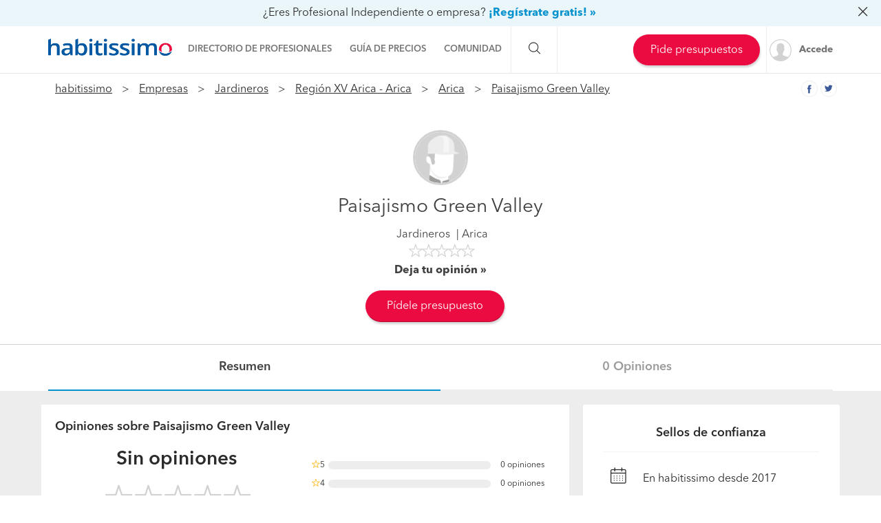

--- FILE ---
content_type: text/html; charset=utf-8
request_url: https://empresas.habitissimo.cl/pro/paisajismo-green-valley?position=
body_size: 22319
content:

  <!DOCTYPE html>
  <html lang="es-CL" >


<head>
  <link rel="preconnect dns-prefetch" href="https://cl.habcdn.com" />
  <link rel="preconnect dns-prefetch" href="https://www.googletagmanager.com" />
  <link rel="preconnect dns-prefetch" href="https://www.google-analytics.com" />
    
        <script type='text/javascript'>window.gdprAppliesGlobally=true;(function(){function a(e){
if(!window.frames[e]){if(document.body&&document.body.firstChild){var t=document.body;var n=document.createElement('iframe');n.style.display='none';n.name=e;n.title=e;t.insertBefore(n,t.firstChild)}
else{setTimeout(function(){a(e)},5)}}}function e(n,r,o,c,s){function e(e,t,n,a){if(typeof n!=='function'){return}if(!window[r]){window[r]=[]}var i=false;if(s){i=s(e,t,n)}if(!i){window[r].push({command:e,parameter:t,callback:n,version:a})}}e.stub=true;function t(a){if(!window[n]||window[n].stub!==true){return}if(!a.data){return}
var i=typeof a.data==='string';var e;try{e=i?JSON.parse(a.data):a.data}catch(t){return}if(e[o]){var r=e[o];window[n](r.command,r.parameter,function(e,t){var n={};n[c]={returnValue:e,success:t,callId:r.callId};a.source.postMessage(i?JSON.stringify(n):n,'*')},r.version)}}
if(typeof window[n]!=='function'){window[n]=e;if(window.addEventListener){window.addEventListener('message',t,false)}else{window.attachEvent('onmessage',t)}}}e('__tcfapi','__tcfapiBuffer','__tcfapiCall','__tcfapiReturn');a('__tcfapiLocator');
(function(e){var t=document.createElement('script');t.id='spcloader';t.type='text/javascript';t.async=true;t.src='https://sdk.privacy-center.org/'+e+'/loader.js?target='+document.location.hostname;t.charset='utf-8';var n=document.getElementsByTagName('script')[0];n.parentNode.insertBefore(t,n)})('b4c52a33-e392-4398-8348-93b8e1d4d442')})();</script>  
  
    
  
      <title>Paisajismo Green Valley - Jardineros | habitissimo</title>
  
  
  <meta http-equiv="Content-Type" content="text/html; charset=utf-8" />

  <meta name="title" content="Paisajismo Green Valley - Jardineros | habitissimo" />
<meta name="description" content="Paisajismo Green Valley - Jardineros. Contacta y pide presupuesto gratis a Paisajismo Green Valley: datos de contacto, opiniones, ofertas, fotos, proyectos realizados..." />
<meta name="robots" content="noindex, follow" />
<meta name="x-app-title" content="Paisajismo Green Valley - Jardineros | habitissimo" />

  <meta name="googlebot" content="noindex, follow" />
  <meta property="og:locale" content="es_CL"/>
  <meta property="og:site_name" content="habitissimo.cl" />
  <meta property="og:type" content="website" />
  <meta name="facebook-domain-verification" content="g4xkr0xagy4t270v8k2xz7lf0xaiqj" />
  <meta property="og:type" content="website" />

      <meta property="og:image" content="https://cl.habcdn.com/images/logo_original.png"/>
  
      <meta property="og:url" content="https://empresas.habitissimo.cl/pro/paisajismo-green-valley"/>
  
      <meta property="og:title" content="Paisajismo Green Valley - Jardineros | habitissimo"/>
  
      <meta property="og:description" content="Paisajismo Green Valley - Jardineros. Contacta y pide presupuesto gratis a Paisajismo Green Valley: datos de contacto, opiniones, ofertas, fotos, proyectos realizados..."/>
  
  <meta property="fb:app_id" content="296750180189515" />

  
      <meta name="viewport" content="width=device-width, initial-scale=1, maximum-scale=5"/>
    <meta name="apple-mobile-web-app-capable" content="no"/>
    <meta name="x-martin20" content="1.0.0" />
  
  <meta name="format-detection" content="telephone=no">

  <script type="application/ld+json">{"@context":"http:\/\/schema.org","@type":"Article","name":"Paisajismo Green Valley","headline":"Informaci\u00f3n sobre Paisajismo Green Valley","genre":"Jardineros","dateCreated":"2017-10-10 06:35:15","dateModified":"2023-04-24 00:00:16","author":{"@type":"Person","name":"Paisajismo Green Valley","image":"https:\/\/cl.habcdn.com\/static\/img\/avatar\/business\/thumbnail.png","url":"https:\/\/empresas.habitissimo.cl\/pro\/paisajismo-green-valley"},"publisher":{"@type":"Organization","name":"Habitissimo","logo":{"@type":"imageObject","url":"https:\/\/cl.habcdn.com\/static\/root\/favicon-96x96.png"}},"articleBody":"Informaci\u00f3n sobre Paisajismo Green Valley","wordCount":"6"}</script>
  
  <link rel="shortcut icon" href="https://cl.habcdn.com/static/root/favicon.ico" />
  <link rel="apple-touch-icon" sizes="57x57" href="https://cl.habcdn.com/static/root/apple-touch-icon-57x57.png" />
  <link rel="apple-touch-icon" sizes="60x60" href="https://cl.habcdn.com/static/root/apple-touch-icon-60x60.png" />
  <link rel="apple-touch-icon" sizes="72x72" href="https://cl.habcdn.com/static/root/apple-touch-icon-72x72.png" />
  <link rel="apple-touch-icon" sizes="76x76" href="https://cl.habcdn.com/static/root/apple-touch-icon-76x76.png" />
  <link rel="apple-touch-icon" sizes="114x114" href="https://cl.habcdn.com/static/root/apple-touch-icon-114x114.png" />
  <link rel="apple-touch-icon" sizes="120x120" href="https://cl.habcdn.com/static/root/apple-touch-icon-120x120.png" />
  <link rel="apple-touch-icon" sizes="144x144" href="https://cl.habcdn.com/static/root/apple-touch-icon-144x144.png" />
  <link rel="apple-touch-icon" sizes="152x152" href="https://cl.habcdn.com/static/root/apple-touch-icon-152x152.png" />
  <link rel="apple-touch-icon" sizes="180x180" href="https://cl.habcdn.com/static/root/apple-touch-icon-180x180.png" />
  <link rel="icon" type="image/png" href="https://cl.habcdn.com/static/root/favicon-32x32.png" sizes="32x32" />
  <link rel="icon" type="image/png" href="https://cl.habcdn.com/static/root/android-chrome-192x192.png" sizes="192x192" />
  <link rel="icon" type="image/png" href="https://cl.habcdn.com/static/root/favicon-96x96.png" sizes="96x96" />
  <link rel="icon" type="image/png" href="https://cl.habcdn.com/static/root/favicon-16x16.png" sizes="16x16" />
  <link rel="manifest" href="https://cl.habcdn.com/static/root/manifest.json" />

        <link rel="canonical" href="https://empresas.habitissimo.cl/pro/paisajismo-green-valley">
  
  <meta name="msapplication-TileColor" content="#da532c" />
  <meta name="msapplication-TileImage" content="https://cl.habcdn.com/static/root/mstile-144x144.png" />
  <meta name="theme-color" content="#ffffff" />

  <link rel="search" href="https://cl.habcdn.com/opensearch.xml" type="application/opensearchdescription+xml" title="habitissimo" />

          

<link rel="stylesheet" type="text/css" href="https://cl.habcdn.com/static/build/css/frontend-c3fff7dc6f9714e1d1b4bb4a3fa3d7db.min.css" />
  
  <noscript><style type="text/css">img.lazy{display:none;}</style></noscript>

  
<script type="text/javascript" src="https://cl.habcdn.com/static/build/js/critical-habitissimo-c3fff7dc6f9714e1d1b4bb4a3fa3d7db.min.js" rel="preload" as="script" onload="this.onload=null;"></script>
  
  
  
  
  
  <!--[if lte IE 9]>
  <meta http-equiv="X-UA-Compatible" content="IE=edge">
  <![endif]-->

  <script>
    var loadCss;(function(){this.loadCss=function(e,t,a,l){if(void 0===a||a){var n=document.getElementsByTagName("head")[0],i=document.createElement("link");i.rel="stylesheet",i.type="text/css",i.id=t,i.href=e,n.appendChild(i),l&&(i.onload=l)}}}).call(this);
          var cookieName="HabitissimoFontLoad";document.cookie.indexOf(cookieName)>=0&&loadCss("https://cl.habcdn.com/static/build/css/AvenirNext.min.css");
      </script>

  
  <script type="text/javascript">(function(w,d,s,l,i){w[l]=w[l]||[];w[l].push({'gtm.start': new Date().getTime(),event:'gtm.js'});
var f=d.getElementsByTagName(s)[0],
j=d.createElement(s),dl=l!='dataLayer'?'&l='+l:'';j.async=true;j.src=
'//www.googletagmanager.com/gtm.js?id='+i+dl;
f.parentNode.insertBefore(j,f);
})(window,document,'script','dataLayer','GTM-566BH2');
</script>
  <!-- Start VWO Async SmartCode -->
  <script type='text/javascript' id='vwoCode'>
    window._vwo_code=window._vwo_code || (function() {
      var account_id=714416,
        version=1.5,
        settings_tolerance=2000,
        library_tolerance=2500,
        use_existing_jquery=false,
        is_spa=1,
        hide_element='body',
        hide_element_style='opacity:0 !important;filter:alpha(opacity=0) !important;background:none !important',

        /* DO NOT EDIT BELOW THIS LINE */
        f=false,d=document,vwoCodeEl=d.querySelector('#vwoCode'),code={use_existing_jquery:function(){return use_existing_jquery},library_tolerance:function(){return library_tolerance},hide_element_style:function(){return'{'+hide_element_style+'}'},finish:function(){if(!f){f=true;var e=d.getElementById('_vis_opt_path_hides');if(e)e.parentNode.removeChild(e)}},finished:function(){return f},load:function(e){var t=d.createElement('script');t.fetchPriority='high';t.src=e;t.type='text/javascript';t.onerror=function(){_vwo_code.finish()};d.getElementsByTagName('head')[0].appendChild(t)},getVersion:function(){return version},getMatchedCookies:function(e){var t=[];if(document.cookie){t=document.cookie.match(e)||[]}return t},getCombinationCookie:function(){var e=code.getMatchedCookies(/(?:^|;)\s?(_vis_opt_exp_\d+_combi=[^;$]*)/gi);e=e.map(function(e){try{var t=decodeURIComponent(e);if(!/_vis_opt_exp_\d+_combi=(?:\d+,?)+\s*$/.test(t)){return''}return t}catch(e){return''}});var i=[];e.forEach(function(e){var t=e.match(/([\d,]+)/g);t&&i.push(t.join('-'))});return i.join('|')},init:function(){if(d.URL.indexOf('__vwo_disable__')>-1)return;window.settings_timer=setTimeout(function(){_vwo_code.finish()},settings_tolerance);var e=d.createElement('style'),t=hide_element?hide_element+'{'+hide_element_style+'}':'',i=d.getElementsByTagName('head')[0];e.setAttribute('id','_vis_opt_path_hides');vwoCodeEl&&e.setAttribute('nonce',vwoCodeEl.nonce);e.setAttribute('type','text/css');if(e.styleSheet)e.styleSheet.cssText=t;else e.appendChild(d.createTextNode(t));i.appendChild(e);var n=this.getCombinationCookie();this.load('https://dev.visualwebsiteoptimizer.com/j.php?a='+account_id+'&u='+encodeURIComponent(d.URL)+'&f='+ +is_spa+'&vn='+version+(n?'&c='+n:''));return settings_timer}};window._vwo_settings_timer = code.init();return code;}());
  </script>
  <!-- End VWO Async SmartCode -->

</head>

<body class="business-page  business-pages">

  <noscript><iframe src="//www.googletagmanager.com/ns.html?id=GTM-566BH2"
height="0" width="0" style="display:none;visibility:hidden"></iframe></noscript>
<script type="text/javascript">
$(document).ready(function() {dataLayer.push({UserType: 'visitor'});dataLayer.push({'event': 'pageview'});});</script>
<script type="text/javascript">$(document).ready(function() {$('body').on('click', '[data-trackevent]', function() {var data = this.getAttribute('data-trackevent').split('.');dataLayer.push({ 'category' : data[0], 'action' : data[1], 'label' : data[2], 'event' : 'eventga'});});$.fn.trackErrors && $('[data-trackid]').trackErrors();});</script>
  <div id="fb-root"></div>

  <header class="header">
    



        <nav
  id="main-navbar"
  class="navbar navbar-default env-prod main-navbar hidden-app navbar-affix navbar-customer-public"
  >
      <div class="mobile-cta-link-banner top hidden-xs hidden-sm"
      id="mobile-cta-link-banner-desktop"
    >
  <p>
    <span>¿Eres Profesional Independiente o empresa?</span>
    <a data-trackevent="Profesional.Registro.EnlaceSuperior" href="https://www.habitissimo.cl/registrar/empresa" data-amplitude="click register trigger" data-amplitude-properties="{&quot;section button&quot;:&quot;overlay top&quot;}">¡Regístrate gratis! »</a>            <i class="icon icon-close-o pull-right"></i>
      </p>

</div>

<script>
  jQuery(function($) {
    var $overlay = $('#mobile-cta-link-banner-desktop');
    $overlay.find('.icon-close-o').on('click', function() {
      $overlay.slideUp('fast', function() {
        $(this).remove();
      })

      $.cookie('mobile-cta-link-banner-desktop', 1, {
        expires : 1,
        path    : '/',
        domain  : window.cookie_domain,
        secure  : true
      });
    });
  });
</script>
    <div class="container">
    <div class="navbar-header">
  <a href="https://www.habitissimo.cl/" title="habitissimo - Remodelación y Servicios para el Hogar" class="navbar-brand">
    <img src="https://cl.habcdn.com/static/img/web-logo.2x.png"
      alt="habitissimo - Remodelación y Servicios para el Hogar"
      title="habitissimo - Remodelación y Servicios para el Hogar">
    </a>
</div>
    <div class="menu" id="main-menu">
      <div class="menu-toggle" data-role="side-menu-toggle">
        <i class="icon icon-bars-o menu-collapsed t-sm"></i>
        <span>Menú</span>
      </div>
        <div class="wc-side-menu-container common-public-side-menu">
  <nav class="wc-side-menu visible-xs visible-sm hidden-app" aria-hidden="true">
    <section class="wc-side-menu__header">
  <a href="https://www.habitissimo.cl/usuario/ingresar" role="button" class="           btn btn-secondary btn-block                                        m-b-md user-signin" data-action="login" data-source-action="login_navbar" data-source-page="nav_bar" data-trackevent="Interaccion.Acceso.EnlaceSuperior">
  Accede
</a><a href="https://www.habitissimo.cl/registrar/empresa" role="button" class="           btn btn-primary btn-block                                        user-signin" data-action="register" data-source-action="login_navbar" data-source-page="nav_bar" data-trackevent="Interaccion.Registro.EnlaceSuperior">
  Crea una cuenta
</a>
</section>
<section class="wc-side-menu__content">
  <ul>
    <li data-module="business" data-trackevent="NavbarCustomer.business.business_show">
  <a href="https://empresas.habitissimo.cl/construccion" class="wc-side-menu__element">
    <span class="icon icon-pro-man-o" />

    <span class="wc-side-menu__element__text">Directorio de profesionales</span>
  </a>
</li><li data-module="quotation" data-trackevent="NavbarCustomer.quotation.business_show">
  <a href="https://www.habitissimo.cl/presupuesto/construccion" class="wc-side-menu__element">
    <span class="icon icon-coins-o" />

    <span class="wc-side-menu__element__text">Guía de precios</span>
  </a>
</li><li data-module="qna" data-trackevent="NavbarCustomer.qna_home.business_show">
  <a href="https://preguntas.habitissimo.cl/construccion" class="wc-side-menu__element">
    <span class="icon icon-question-answer-o" />

    <span class="wc-side-menu__element__text">Preguntas a la comunidad</span>
  </a>
</li><li data-module="projects" data-trackevent="NavbarCustomer.projects_home.business_show">
  <a href="https://proyectos.habitissimo.cl/" class="wc-side-menu__element">
    <span class="icon icon-idea-o" />

    <span class="wc-side-menu__element__text">Ideas y proyectos</span>
  </a>
</li><li data-module="photos" data-trackevent="NavbarCustomer.photos_home.business_show">
  <a href="https://fotos.habitissimo.cl/construccion" class="wc-side-menu__element">
    <span class="icon icon-picture-o" />

    <span class="wc-side-menu__element__text">Galería de fotos</span>
  </a>
</li><li data-module="procenter" data-trackevent="NavbarCustomer.project_procenter_home.business_show">
  <a href="https://procenter.habitissimo.cl/" class="wc-side-menu__element">
    <span class="icon icon-news-o" />

    <span class="wc-side-menu__element__text">Procenter</span>
  </a>
</li><li>
  <a href="https://soporte.habitissimo.com/hc/es-419" class="wc-side-menu__element" target="_blank" rel="noopener">
    <span class="icon icon-question-circle-o" />

    <span class="wc-side-menu__element__text">Ayuda</span>
  </a>
</li>

  </ul>
</section><section class="wc-side-menu__footer">
  <div class="wc-separator t-m text--gray text-center p-b-sm p-b-sm">
  </div>
  <a class="common-add-quotation-cta" data-cy="quotation-cta-rfq">
  <button data-type="wc-cta-modal" data-href="https://www.habitissimo.cl/do_ajax/presupuesto/modal/2030?source_end_page=business-show&source_start_page=business-show" class="btn btn-primary btn-block                                               m-t-md" data-trackevent="Presupuesto.Solicitud.MainMenu" data-item-name="generico" data-item-id="00000">
  Pide presupuestos gratis
</button></a><a href="https://www.habitissimo.cl/registrar/empresa" role="button" class="           btn btn-secondary btn-block                                        m-t-md" data-trackevent="Profesional.Registro.CTAMenuMobile" data-amplitude="click register trigger" data-amplitude-properties="{&quot;section button&quot;:&quot;public side menu&quot;}">
  ¿Eres Profesional Independiente o empresa?
</a>
</section>
  </nav>
  <div class="wc-side-menu__backdrop" role="side-menu-backdrop"></div>
</div>

      <div class="menu-content">
        <ul class="menu-links">
                                    <li class="menu">
  <a
    class="menu-toggle noncollapsible"
    data-module="business"
    data-trackevent="NavbarCustomer.business.business_show"
    data-action=""
    href="https://empresas.habitissimo.cl/construccion"
      >
        <span class="navbar-home">Directorio de profesionales</span>
  </a>
</li>
                                                <li class="menu">
  <a
    class="menu-toggle noncollapsible"
    data-module="quotation"
    data-trackevent="NavbarCustomer.quotation.business_show"
    data-action=""
    href="https://www.habitissimo.cl/presupuesto/construccion"
      >
        <span class="navbar-home">Guía de precios</span>
  </a>
</li>
                                                <li class="menu submenu ">
  <a class="menu-toggle">
    <span class="navbar-home">Comunidad</span>
  </a>
  <div class="menu-content desktop-community-menu">
    <ul class="menu-links">
              <li>
  <a
    class=""
    data-module="qna"
    data-trackevent="NavbarCustomer.qna_home.business_show"
    data-action=""
    href="https://preguntas.habitissimo.cl/construccion"
      >
          <i class="icon icon-question-answer-o"></i>
        <span class="navbar-home">Preguntas a la comunidad</span>
  </a>
</li>
              <li>
  <a
    class=""
    data-module="projects"
    data-trackevent="NavbarCustomer.projects_home.business_show"
    data-action=""
    href="https://proyectos.habitissimo.cl/"
      >
          <i class="icon icon-idea-o"></i>
        <span class="navbar-home">Ideas y proyectos</span>
  </a>
</li>
              <li>
  <a
    class=""
    data-module="photos"
    data-trackevent="NavbarCustomer.photos_home.business_show"
    data-action=""
    href="https://fotos.habitissimo.cl/construccion"
      >
          <i class="icon icon-picture-o"></i>
        <span class="navbar-home">Galería de fotos</span>
  </a>
</li>
              <li>
  <a
    class=""
    data-module="procenter"
    data-trackevent="NavbarCustomer.project_procenter_home.business_show"
    data-action=""
    href="https://procenter.habitissimo.cl/"
      >
          <i class="icon icon-news-o"></i>
        <span class="navbar-home">Procenter</span>
  </a>
</li>
          </ul>
  </div>
</li>
                                                <li class="menu">
  <a
    class="hidden-md hidden-lg hidden-sm hidden-xs"
    data-module=""
    data-trackevent=""
    data-action=""
    href="https://soporte.habitissimo.com/hc/es-419"
    rel="noopener"  >
        <span class="navbar-home">Ayuda</span>
  </a>
</li>
                              </ul>
      </div>
    </div>

    <div class="navbar-search hidden-sm hidden-xs">
      <span class="search-toggle"><i class="icon icon-search-o"></i></span>
      <form class="search" action="https://www.habitissimo.cl/buscar" method="get">
        <input type="text" name="q" placeholder="¿Qué necesitas? Por ejemplo, Pintores, Mudanzas ..."  value="">
        <button type="submit" class="submit"><i class="icon icon-search-o"></i></button>
        <button class="close"><i class="icon icon-close-o"></i></button>
      </form>
    </div>

    <div class="navbar-right hidden-sm hidden-xs">
      <div class="navbar-ctas hidden-md">
                    <a class="common-add-quotation-cta" data-cy="quotation-cta-rfq">
  <button data-type="wc-cta-modal" data-href="https://www.habitissimo.cl/do_ajax/presupuesto/modal/2030?source_end_page=business-show&source_start_page=business-show&track_item_list_name=header" class="btn btn-primary btn-md                                               quotation-add-navbar" data-trackevent="Presupuesto.Solicitud.MainMenu" data-tracklist-item="header" data-item-name="generico" data-item-id="00000">
  Pide presupuestos
</button></a>
              </div>

              <a
          class="user-signin navbar-signin link-lead hidden-sm hidden-xs"
          data-action="login"
          data-source-action="login_navbar"
          data-source-page="nav_bar"
          data-trackevent="Interaccion.Acceso.EnlaceSuperior"
          href="https://www.habitissimo.cl/usuario/ingresar"
          rel="nofollow"
        >
          <img alt="Accede" title="habitissimo - Remodelación y Servicios para el Hogar" class="lazy avatar" src="https://cl.habcdn.com/images/blank.png" data-src="https://cl.habcdn.com/static/img/avatar/mini_square.png" /><noscript><img alt="Accede" title="habitissimo - Remodelación y Servicios para el Hogar" class="avatar" src="https://cl.habcdn.com/static/img/avatar/mini_square.png" /></noscript>          <span>Accede</span>
        </a>
        <div class="menu hidden-md hidden-lg user-menu" id="user-menu">
          <div class="menu-toggle">
            <a
              href="https://www.habitissimo.cl/usuario/ingresar"
              data-action="login"
              data-trackevent="Interaccion.Acceso.EnlaceSuperior"
              data-source-page="nav_bar"
              data-source-action="login_navbar"
            >
              <img
                src="https://cl.habcdn.com/static/img/avatar/mini_square.png"
                alt="Accede"
                class="avatar"
              >
            </a>
          </div>
          <div class="menu-content">
            <p>
              <a class="btn btn-md btn-transparent btn-block user-signin btn-transparent" data-action="login" data-trackevent="Interaccion.Acceso.EnlaceSuperior" data-source-page="nav_bar" data-source-action="login_navbar" href="https://www.habitissimo.cl/usuario/ingresar">Iniciar sesión</a>            </p>
            <p>
              <a class="btn btn-md btn-primary btn-block btn-orange" href="https://www.habitissimo.cl/registrar/empresa">Profesional o Empresa</a>            </p>
          </div>
        </div>
          </div>
  </div>
</nav>
  
        <div id="business-header"
  itemscope itemtype="http://schema.org/LocalBusiness"
  class="container-fluid no-premium standard-header"

  >

  
  <meta itemprop="url" content="https://empresas.habitissimo.cl/pro/paisajismo-green-valley">

      <div class="business-header-social">

      <a class="button-social-share share-light share-size-xs" onclick="window.open('//www.facebook.com/sharer.php?u=https%3A%2F%2Fempresas.habitissimo.cl%2Fpro%2Fpaisajismo-green-valley%3Fposition%3D', 'SocialShare', 'height=500,width=520')" target="_blank" data-trackevent="Profesional.ShareFacebook.Header" data-amplitude="click_view_pro_facebook_banner" >
  <i class="icon icon-facebook-o"></i>
</a>
      <a class="button-social-share share-light share-size-xs" onclick="window.open('//twitter.com/share?url=https%3A%2F%2Fempresas.habitissimo.cl%2Fpro%2Fpaisajismo-green-valley%3Fposition%3D', 'SocialShare', 'height=500,width=520')" target="_blank" data-trackevent="Profesional.ShareTwitter.Header" data-amplitude="click_view_pro_twitter_banner" >
  <i class="icon icon-twitter-o"></i>
</a>
    </div>
    <div class="container business-header-container">

          <div id="breadcrumb" class="breadcrumbs  hidden-xs hidden-print">
  <div class="container">
    <ol itemscope itemtype="http://schema.org/BreadcrumbList">
      <li itemprop="itemListElement" itemscope
          itemtype="http://schema.org/ListItem" class="root">
        <a itemprop="item" href="https://www.habitissimo.cl/">habitissimo</a>
        <span itemprop="name" class="hidden">habitissimo</span>
        <meta itemprop="position" content="1">
      </li>
      
              
        
        
        
          <li itemprop="itemListElement" itemscope itemtype="http://schema.org/ListItem">
                          <a itemprop="item" title="Empresas Construcción" href="https://empresas.habitissimo.cl/construccion">Empresas</a>              <span itemprop="name" class="hidden">Empresas</span>
                        <meta itemprop="position" content="2"/>
          </li>

                                      
        
        
        
          <li itemprop="itemListElement" itemscope itemtype="http://schema.org/ListItem">
                          <a itemprop="item" title="Empresas Jardineros" href="https://empresas.habitissimo.cl/jardineros">Jardineros</a>              <span itemprop="name" class="hidden">Jardineros</span>
                        <meta itemprop="position" content="3"/>
          </li>

                                      
        
        
        
          <li itemprop="itemListElement" itemscope itemtype="http://schema.org/ListItem">
                          <a itemprop="item" title="Empresas Jardineros Región XV Arica - Arica" href="https://empresas.habitissimo.cl/jardineros/arica">Región XV Arica - Arica</a>              <span itemprop="name" class="hidden">Región XV Arica - Arica</span>
                        <meta itemprop="position" content="4"/>
          </li>

                                      
        
        
        
          <li itemprop="itemListElement" itemscope itemtype="http://schema.org/ListItem">
                          <a itemprop="item" title="Empresas Jardineros Arica" href="https://empresas.habitissimo.cl/jardineros/arica/arica">Arica</a>              <span itemprop="name" class="hidden">Arica</span>
                        <meta itemprop="position" content="5"/>
          </li>

                                      
        
        
        
          <li itemprop="itemListElement" itemscope itemtype="http://schema.org/ListItem">
                          <a itemprop="item" title="Paisajismo Green Valley" href="https://empresas.habitissimo.cl/pro/paisajismo-green-valley">Paisajismo Green Valley</a>              <span itemprop="name" class="hidden">Paisajismo Green Valley</span>
                        <meta itemprop="position" content="6"/>
          </li>

                                  </ol>
  </div>
</div>
    
    <div class="business-data">
      <div
        itemprop="logo"
        itemscope itemtype="http://schema.org/ImageObject"
        class="business-logo hidden-app "
      >
        <img alt="" class="lazy logo framed photo" itemprop="contentUrl" width="80" heigth="80" src="https://cl.habcdn.com/images/blank.png" data-src="https://cl.habcdn.com/static/img/avatar/business/80.png?v1" /><noscript><img alt="" class="logo framed photo" itemprop="contentUrl" width="80" heigth="80" src="https://cl.habcdn.com/static/img/avatar/business/80.png?v1" /></noscript>          <meta itemprop="url" content="https://cl.habcdn.com/static/img/avatar/business/thumbnail.png">
      </div>
      <div itemprop="image" itemscope itemtype="http://schema.org/ImageObject">
        <meta itemprop="url" content="https://cl.habcdn.com/static/img/avatar/business/thumbnail.png">
      </div>

              <span class="business-trust-indicator-wrapper flex-centered">
          <h1 itemprop="name" class="business-name">
            Paisajismo Green Valley          </h1>
                  </span>
      
              <ul class="list-unstyled business-category-location">
          <li class="location-link">
            <a class="link-tag" title="Jardineros" href="https://empresas.habitissimo.cl/jardineros">Jardineros</a>          </li>
          <li class="category-link">
            Arica                      </li>
        </ul>
      
      <div
        class="business-reviews"
              >
        
<small class="stars stars-0 lg lg-phone">
  
              
    <i class="icon icon-star-o"> </i>
  
              
    <i class="icon icon-star-o"> </i>
  
              
    <i class="icon icon-star-o"> </i>
  
              
    <i class="icon icon-star-o"> </i>
  
              
    <i class="icon icon-star-o"> </i>
  </small>

        <span
          data-href-click="https://empresas.habitissimo.cl/pro/paisajismo-green-valley/opiniones"
          data-action="comment-modal-6971988c5ec6a"          class="text-bold text--gray-darkest raquo "
          data-trackevent="Profesional.Header_Ficha_Pro.Request_Review"          rel="nofollow"
        >
          Deja tu opinión        </span>

        <meta itemprop="ratingValue" content="0">
        <meta itemprop="reviewCount" content="0">
        <meta itemprop="worstRating" content="0">
        <meta itemprop="bestRating" content="5">
        <meta itemprop="ratingCount" content="0">
      </div>
    </div>
    <div class="page-actions text-center">

          

  <div class="business-header-contact-info">
    <section role="notice" data-notice-type="warning" data-notice-name="view_phone_limit_warning" data-state="" class="hidden" data-notice-role="toast" data-amplitude="possible spam detected" data-amplitude-properties="{&quot;business id&quot;:55985,&quot;membership&quot;:0,&quot;source_start_page&quot;:&quot;business-show&quot;,&quot;spam type&quot;:&quot;notice 10 calls&quot;}">
  <article role="notice-icon" class="toast__icon toast__icon--xs">
    <div class="icon-circle-container icon-circle-warning">
      <span class="icon icon-warning-o" />

    </div>
  </article>
  <article role="notice-content" class="toast__content">
    <p>
      ¡Ups! Parece que has intentado contactar con demasiados profesionales en poco tiempo.
    </p>
  </article>
</section>

<section role="notice" data-notice-type="error" data-notice-name="view_phone_error" data-state="" class="hidden" data-notice-role="toast">
  <article role="notice-icon" class="toast__icon toast__icon--xs">
    <div class="icon-circle-container icon-circle-error">
      <span class="icon icon-close-circle-o" />

    </div>
  </article>
  <article role="notice-content" class="toast__content">
    <p>
      Ha ocurrido un error inesperado.
    </p>
  </article>
</section>

        
          <a class="common-add-quotation-cta" data-cy="quotation-cta-rfq">
  <button data-type="wc-cta-modal" data-href="https://www.habitissimo.cl/do_ajax/presupuesto/modal/2030?business_id=55985&source_end_page=business-show&source_start_page=business-show&track_item_list_name=top" class="btn btn-primary btn-md                                               btn-xs-mb" data-trackevent="Presupuesto.Solicitud.BusinessPageQuotationTop" data-business-id="55985" data-amplitude="click direct service request" data-amplitude-properties="{&quot;business id&quot;:55985,&quot;membership&quot;:0,&quot;source_start_page&quot;:&quot;business-show&quot;}" data-tracklist-item="top" data-item-name="empresa" data-item-id="55985">
  Pídele presupuesto
</button></a>
    
    
  </div>

<script>

 jQuery(function($) {
   $('[data-change="pro-pack"]').on('click', function(e) {
     e.preventDefault();
     bootbox.dialog({
       'title': "A\u00f1adir imagen de fondo",
        'message': "<div class=\"text-center\">\n  <p class=\"t-sm text-semibold\">\n          Para poder a\u00f1adir im\u00e1genes de fondo a la cabecera de tu ficha p\u00fablica debes activar un plan premium o premium plus      <\/p>\n\n      <a href=\"https:\/\/www.habitissimo.cl\/premium\" class=\"btn btn-lg btn-primary\">Activa tu plan profesional<\/a>  <\/div>\n",
        'size': 'md',
      });
    });
  });
</script>
    
    </div>
  </div>
  <div itemprop="address" itemscope itemtype="http://schema.org/PostalAddress">

    
      <meta itemprop="addressLocality"  content="Arica">
      <meta itemprop="addressRegion" content="Región XV Arica - Arica">
  </div>

  
</div>


  <script>
  jQuery(function($) {
    function openModal() {
      bootbox.dialog({"title":"Opina sobre Paisajismo Green Valley","message":"  <section id=\"business-comment-form\">\n  <p>\n          Describe tu experiencia con Paisajismo Green Valley y ayuda a otros usuarios a elegir a los mejores profesionales.      <\/p>\n  <div class=\"clearfix\">\n        <form id=\"comment-form\" class=\"business_form 6971988c66136\" method=\"post\" action=\"https:\/\/empresas.habitissimo.cl\/pro\/paisajismo-green-valley\/opiniones?hide_rfq_popup=1#comment_form\" >\n      <a class=\"form-anchor\" name=\"form\"><\/a>\n      <a class=\"form-anchor\" name=\"comment_form\"><\/a>\n      <fieldset>\n        <div class=\"form-group \">\n          <label class=\"control-label\" for=\"overall_rating\">Tu puntuaci\u00f3n global: <\/label>          <div>\n                        <input type=\"hidden\" name=\"overall_rating\" class=\"form-control\" id=\"overall_rating\" \/>            <span class=\"help hidden\">Elige de 1 a 5 tu puntuaci\u00f3n global de esta empresa.<\/span>\n            <div class=\"big-voting-stars multiple-stars-container\"\n      data-trackevent=Reviews.Ficha_Pro_Publica.Filled_Rating  >\n      <div class=\"star-container\" data-rating=\"1\">\n  <span class=\"star\">\n    <i class=\"icon\"><\/i>\n  <\/span>\n  <span class=\"voting-text\">P\u00e9sima<\/span>\n<\/div>\n      <div class=\"star-container\" data-rating=\"2\">\n  <span class=\"star\">\n    <i class=\"icon\"><\/i>\n  <\/span>\n  <span class=\"voting-text\">Mala<\/span>\n<\/div>\n      <div class=\"star-container\" data-rating=\"3\">\n  <span class=\"star\">\n    <i class=\"icon\"><\/i>\n  <\/span>\n  <span class=\"voting-text\">Normal<\/span>\n<\/div>\n      <div class=\"star-container\" data-rating=\"4\">\n  <span class=\"star\">\n    <i class=\"icon\"><\/i>\n  <\/span>\n  <span class=\"voting-text\">Muy buena<\/span>\n<\/div>\n      <div class=\"star-container\" data-rating=\"5\">\n  <span class=\"star\">\n    <i class=\"icon\"><\/i>\n  <\/span>\n  <span class=\"voting-text\">Excelente<\/span>\n<\/div>\n  <\/div>\n          <\/div>\n        <\/div>\n        <div class=\"form-group \">\n          <label class=\"control-label\" for=\"body\">Escribe tu opini\u00f3n<\/label>          <div>\n                        <textarea rows=\"4\" cols=\"30\" name=\"body\" class=\"form-control\" data-track-focus-out-event=\"Reviews.Ficha_Pro_Publica.Filled_Opinion\" data-error-event=\"Reviews.Ficha_Pro_Publica.Error_Opinion\" placeholder=\"\u00a1No te cortes! H\u00e1blanos sobre el servicio que te ha ofrecido la empresa. Puedes comentar aspectos como el trato, ejecuci\u00f3n, plazos, limpieza, etc. \u00a1Cuantos m\u00e1s detalles mejor, el resto de usuarios te lo agradecer\u00e1! \" id=\"body\"><\/textarea>          <\/div>\n        <\/div>\n        <div class=\"form-group \">\n          <label class=\"control-label\" for=\"has_worked_with_business\">\u00bfHas realizado un trabajo con Paisajismo Green Valley?<\/label>                    <div class=\"form-group\">\n            <div class=\"row\">\n              <div class=\"col-lg-3 checkbox-group\">\n                <input type=\"radio\" name=\"has_worked_with_business\" id=\"yes\" value=\"1\">\n                <label class=\"button-label button-label--white\" for=\"yes\">S\u00ed<\/label>\n              <\/div>\n              <div class=\"col-lg-3 checkbox-group\">\n                <input type=\"radio\" name=\"has_worked_with_business\" id=\"no\" value=\"0\">\n                <label class=\"button-label button-label--white\" for=\"no\">No<\/label>\n              <\/div>\n            <\/div>\n          <\/div>\n        <\/div>\n                <div class=\"form-group  \">\n          <label class=\"control-label\" for=\"display_name\">Tu nombre<\/label>          <div>\n                        <input type=\"text\" name=\"display_name\" class=\"form-control\" data-track-focus-out-event=\"Reviews.Ficha_Pro_Publica.Filled_Name\" id=\"display_name\" \/>          <\/div>\n        <\/div>\n        <div class=\"form-group  \">\n          <label class=\"control-label\" for=\"email\">Tu e-mail<\/label>          <div class=\"\">\n                        <input type=\"email\" name=\"email\" class=\"form-control\" data-track-focus-out-event=\"Reviews.Ficha_Pro_Publica.Filled_Email\" data-error-event=\"Reviews.Ficha_Pro_Publica.Error_Email\" id=\"email\" \/>                          <span class=\"help-block\"><i class=\"icon icon-info-circle-o\"><\/i>No se mostrar\u00e1 en el comentario.<\/span>\n                      <\/div>\n        <\/div>\n                                    <div class=\"form-group\">\n            <input type=\"hidden\" class=\"hiddenRecaptcha_6971988c66136 required\" name=\"hiddenRecaptcha\" id=\"hiddenRecaptcha\">\n<div class=\"g-recaptcha\" data-sitekey=\"6LcVRx0TAAAAALVhRtcoGgRdMgBMzE-tScOHzt6E\" data-callback=\"recaptchaSuccess\"><\/div>\n\n\n\n<script>\n    \/\/explicitly render recaptcha https:\/\/developers.google.com\/recaptcha\/docs\/display#explicit_render\n    var onloadCallback = function () {\n        var recaptcha = $(\".g-recaptcha\");\n        var captchawidget = grecaptcha.render(recaptcha, {\n            'sitekey' : \"6LcVRx0TAAAAALVhRtcoGgRdMgBMzE-tScOHzt6E\",\n            'callback' : recaptchaSuccess\n        });\n    };\n\n    var max_width_captcha_scroll_error_bottom = 768;\n    var recaptchaSuccess = function (response) {\n        (function() {\n                    $('.hiddenRecaptcha_6971988c66136').val(response);\n                    $('[for=\"hiddenRecaptcha\"]').remove();\n                })(response);\n\n        if ($(window).width() < max_width_captcha_scroll_error_bottom) {\n            var body = $(\"html, body\");\n            body.stop().animate({scrollTop: $(\".g-recaptcha\").offset().top}, 500, 'swing');\n        }\n    };\n\n    var w = $(window).width();\n    var max_width_recaptcha_compact_size = 380;\n    if (w < max_width_recaptcha_compact_size) {\n        $('.g-recaptcha').attr('data-size', 'compact');\n    }\n<\/script>\n<script src=\"https:\/\/www.google.com\/recaptcha\/api.js\" async defer><\/script>\n          <\/div>\n        \n      <\/fieldset>\n      <div class=\"terms\" data-trackevent=\"Reviews.Ficha_Pro_Publica.Filled_Checkbox_Terms\">\n        \n<div class=\" \">\n  <div class=\"form-group\">\n    <label>\n      <input type=\"checkbox\" name=\"embedded_privacy_consent_form[terms_and_conditions]\" value=\"1\" id=\"embedded_privacy_consent_form_terms_and_conditions\" \/>       He le\u00eddo la <a target=\"_blank\" href=\"https:\/\/www.habitissimo.cl\/politica_de_privacidad\">Pol\u00edtica de Privacidad<\/a> y acepto los <a target=\"_blank\" href=\"https:\/\/www.habitissimo.cl\/terminos_de_uso\">T\u00e9rminos de uso<\/a>    <\/label>\n  <\/div>\n<\/div>\n\n  <div class=\"\">\n    <div class=\"form-group\">\n      <label>\n        <input type=\"checkbox\" name=\"embedded_privacy_consent_form[third_party]\" value=\"1\" id=\"embedded_privacy_consent_form_third_party\" \/>        Quiero que habitissimo y Homeserve me env\u00eden comunicaciones comerciales por v\u00eda electr\u00f3nica de sus colaboradores. Puede consultarlos <a target=\"_blank\" href=\"https:\/\/www.habitissimo.cl\/politica_de_privacidad#collaborators\">aqu\u00ed<\/a>      <\/label>\n    <\/div>\n  <\/div>\n      <\/div>\n      <p class=\"submit-button\">\n        <input type=\"hidden\" name=\"quotation_id\" id=\"quotation_id\" \/>        <input type=\"hidden\" name=\"source_medium\" id=\"source_medium\" \/>        <input type=\"hidden\" name=\"request_id\" id=\"request_id\" \/>        <a class=\"btn btn-lg btn-primary send-comment-button\" data-trackevent=\"Reviews.Ficha_Pro_Publica.Clic_CTA_Form\">Enviar opini\u00f3n<\/a>      <\/p>\n    <\/form>\n  <\/div>\n<\/section>\n\n\n<script>\n  $(document).ready(function() {\n  var popoverPosition = 'left';\n  var isUserMobile = false;\n\n  if (isUserMobile) {\n    popoverPosition = 'top';\n  }\n\n  var uniqid = \"6971988c66136\";\n  var commentFormSelector = '#comment-form.' + uniqid;\n\n  new FormHelper(commentFormSelector, popoverPosition);\n\n  var $businessCommentForm = $(commentFormSelector);\n  var $overallRating = $businessCommentForm.find('input[name=\"overall_rating\"]');\n\n  $businessCommentForm.on('click', '.star-container', function() {\n    $(this).siblings().removeClass('active');\n\n    $(this).prevAll().addBack().addClass('active');\n    var opinion_val = $(this).data('rating');\n    $overallRating.val(opinion_val);\n\n    removeBodyCounter(commentFormSelector);\n\n    if (opinion_val > 0) {\n      $businessCommentForm.find('[for=\"overall_rating\"].form_error').remove()\n    }\n\n    if (opinion_val < 4 ) {\n      new FieldCounter(commentFormSelector + ' [name=\"body\"]', {\n        msg: \"Faltan <b>{count} car\\u00e1cteres<\\\/b> para llegar al m\\u00ednimo requerido\",\n        goal: 30,\n        hide_on_empty: true\n      });\n\n      $businessCommentForm.find('[name=\"body\"]').rules('add', {\n        required: true,\n        minlength: 30,\n        messages: {\n          required: \"Es necesario un comentario para puntuaciones de 1 a 3 estrellas\",\n          minlength: jQuery.validator.format(\"Introduce un comentario\")\n        }\n      });\n    } else {\n      $businessCommentForm.find('[name=\"body\"]').rules('add', {\n        required: false,\n        minlength: 0,\n      });\n      $businessCommentForm.find('[name=\"body\"]').siblings('.form_error').remove()\n    }\n  });\n  $businessCommentForm.on('keypress', ':input', function() {\n    $('#form-hint').hide();\n  });\n\n  $businessCommentForm.find('.send-comment-button').click(function(e) {\n    e.preventDefault();\n    if ($businessCommentForm.valid()) {\n      formSubmitFeedback(commentFormSelector + ' .send-comment-button');\n      $businessCommentForm.submit();\n    }\n  });\n\n  var uniqid = \"6971988c66136\";\n  var commentFormSelector = '#comment-form.' + uniqid;\n\n  var $businessCommentForm = $(commentFormSelector);\n  var $overallRating = $businessCommentForm.find('#overall_rating')\n\n  $businessCommentForm.validate({\n    ignore: '.ignore',\n    errorElement: 'span',\n    errorClass: 'form_error',\n    highlight: function(element, errorClass) {\n      var $currentElement = $(element);\n      var $parentGroup = $currentElement.parents('.form-group ');\n      var isInputType = $currentElement.is('input') || $currentElement.is('textarea');\n\n      $parentGroup.removeClass('has-error');\n\n      if (!isInputType) {\n        $(element).addClass(errorClass);\n      } else {\n        $currentElement.parents('.form-group ').addClass('has-error');\n      }\n    },\n\n    unhighlight: function(element) {\n      var $currentElement = $(element);\n      $currentElement.parents('.form-group ').removeClass('has-error');\n    },\n\n    errorPlacement: function(error, element) {\n      var errorEvent = element.data('error-event');\n      if (errorEvent) {\n        gaData = errorEvent.split('.');\n        trackAnalyticsEvent(gaData[0], gaData[1], gaData[2]);\n      }\n      element.parent().find('span.form_error').remove();\n\n      if (element.attr('id') === 'embedded_privacy_consent_form_terms_and_conditions') {\n        error.prependTo($businessCommentForm.find('.terms'))\n      } else if (element.attr('name') === 'has_worked_with_business') {\n        error.prependTo(element.closest('.form-group')[0])\n      } else {\n        error.prependTo(element.parent());\n      }\n    },\n    rules: {\n      body: {\n        required: function () {\n          return $overallRating.val() < 4;\n        },\n        minlength: 30,\n      },\n      display_name: {\n        required: true\n      },\n      email: {\n        required: true,\n        email: true,\n      },\n      phone: {\n        required: true,\n      },\n      overall_rating: {\n        required: function () {\n          return ($overallRating.val().length == 0);\n        }\n      },\n      'embedded_privacy_consent_form[terms_and_conditions]': {\n        required: true,\n      },\n      hiddenRecaptcha: {\n        required: function () {\n          return $('.hiddenRecaptcha_6971988c66136').val() === '';\n        }\n      },\n      has_worked_with_business: {\n        required: true,\n      }\n    },\n    messages: {\n      body: {\n        required: \"Es necesario un comentario para puntuaciones de 1 a 3 estrellas\",\n        minlength: jQuery.validator.format(\"Introduce un comentario\")\n      },\n      display_name: {\n        required: \"Indica tu nombre\",\n      },\n      email: {\n        required: \"Indica tu e-mail\",\n        email: \"El e-mail introducido no es correcto\",\n      },\n      overall_rating: {\n        required: \"Indica alguna puntuaci\\u00f3n\",\n      },\n      'embedded_privacy_consent_form[terms_and_conditions]': {\n        required: \"Debes aceptar la Pol\\u00edtica de Privacidad y Condiciones\",\n      },\n      hiddenRecaptcha: {\n        required: \"Por favor, necesitamos saber que no eres un robot\",\n      },\n      has_worked_with_business: {\n        required: \"Este campo es obligatorio\",\n      }\n    }\n  });\n\n  Mask.mobile($businessCommentForm.find('input[name=\"phone\"]'));\n\n  new FieldCounter(commentFormSelector + ' [name=\"body\"]', {\n    msg: \"Faltan <b>{count} car\\u00e1cteres<\\\/b> para llegar al m\\u00ednimo requerido\",\n    goal: 30,\n    hide_on_empty: true,\n  });\n\n  function removeBodyCounter(commentFormSelector) {\n    $(commentFormSelector).find('#body_counter').remove();\n    $(commentFormSelector + ' [name=\"body\"]').unbind('keyup');\n    $(commentFormSelector + ' [name=\"body\"]').unbind('refresh');\n  }\n});\n<\/script>\n"});
    };

              $("[data-action='comment-modal-6971988c5ec6a']").on("click", function(ev) {
        if ($(this).data('amplitude')) {
          habTracker.track(
            $(this).data('amplitude'),
            $(this).data('amplitude-properties')
          );
        }
        openModal();
        ev.preventDefault();
      });
      });
</script>
  

      </header>

  <main
      >
                  
  
    
    



<div
  id="quotation-cta-mobile"
  class="toggle-out quotation-cta-mobile container-fluid hidden-md hidden-lg bottom"
  data-spy="affix"
  data-offset-top="60"
  data-offset-bottom="200">

  <div class="container">
    <a class="common-add-quotation-cta" data-cy="quotation-cta-rfq">
  <button data-type="wc-cta-modal" data-href="https://www.habitissimo.cl/do_ajax/presupuesto/modal/2030?source_end_page=business-show&source_start_page=business-show" class="btn btn-primary btn-lg                                               btn-block btn-icon" data-item-name="generico" data-item-id="00000">
  Pide presupuestos
</button></a>
  </div>
</div>


  <script>
    jQuery(function($) {
      var $main_component = $("#business-main-cta");
      var $quotationCtaMobile  = $('#quotation-cta-mobile');

      $main_component.each(function() {
        isInView(this, function(target, options) {
          if (options.isInView) {
            $quotationCtaMobile.addClass('toggle-out')
          } else {
            $quotationCtaMobile.removeClass('toggle-out')
          }
        })
      })
    });
  </script>


<div class="container-fluid business-page-navbar">
  <div class="container">
    <nav>
      <ul class="nav nav-tabs nav-justified nav-pills-underline" id="nav-tabs">
                  <li class="active">
            <span data-href-click="https://empresas.habitissimo.cl/pro/paisajismo-green-valley" rel="nofollow"
              class="t-xs nav-pill"
                            >Resumen</span>
          </li>
                  <li class="">
            <span data-href-click="https://empresas.habitissimo.cl/pro/paisajismo-green-valley/opiniones" rel="nofollow"
              class="t-xs nav-pill"
                            >0 Opiniones</span>
          </li>
              </ul>
    </nav>
  </div>
</div>





<div class="container-fluid gray-container mobile-full-width">
  <div class="container business-content">
    <div class="row">
      <div id="content_tabbed" class="ui-tabs" data-amplitude="view business profile"
           data-amplitude-properties="{&quot;business id&quot;:55985,&quot;membership&quot;:0,&quot;source_start_page&quot;:&quot;business-show&quot;,&quot;position&quot;:&quot;&quot;}">
        <div class="tab-content">
          <div id="t_summary" class="tab-pane active">
    <div class="row">
    <div class="col-lg-8 col-md-8 main-content">

      <span class="business-global-review-dispatcher">
      <div class="content-block no-overflow">
              <h2 class="title comments-title">
          Opiniones sobre Paisajismo Green Valley        </h2>
      
      <div class="business-global-review">
  <div class="row">
    <div class="global-review-block text-center col-md-6 mobile-full-width">

              <p class="t-md text-semibold">Sin opiniones</p>
        
<small class="stars stars-0 lg lg-phone">
  
              
    <i class="icon icon-star-o"> </i>
  
              
    <i class="icon icon-star-o"> </i>
  
              
    <i class="icon icon-star-o"> </i>
  
              
    <i class="icon icon-star-o"> </i>
  
              
    <i class="icon icon-star-o"> </i>
  </small>
      
              <a data-trackevent="Reviews.Ficha_Pro_Publica.Button_Top" data-action="comment-modal" class="btn btn-md btn-primary btn-block write-an-opinion-btn hidden" rel="nofollow" data-amplitude="click review business" data-amplitude-properties="{&quot;business id&quot;:55985}" href="#business-comment-form">Escribe tu opinión</a>      <script>
        $(document).ready(function() {
          $('[data-amplitude="click review business"]').click(function() {
            habTracker.track(
              'click review business',
              $(this).data('amplitude-properties')
            );
          });
        });
      </script>
          </div>
    <div class="col-md-6">
      <div class="rating-percentaje-block">
          <div class="business-rating-percentage rating t-xxs">
    <span class="rating-index"><i class="icon icon-star-o"></i>5</span>
    <span class="total-ratings">
    0 opiniones  </span>

    <div class="clearfix">
    <div class="progress hab-progress-bar rating">
    <div class="progress-bar" role="progressbar" aria-valuenow="0" aria-valuemin="0" aria-valuemax="0" style="width: 0%">
      <span class="sr-only">0%</span>
    </div>
  </div>
  </div>
  </div>
  <div class="business-rating-percentage rating t-xxs">
    <span class="rating-index"><i class="icon icon-star-o"></i>4</span>
    <span class="total-ratings">
    0 opiniones  </span>

    <div class="clearfix">
    <div class="progress hab-progress-bar rating">
    <div class="progress-bar" role="progressbar" aria-valuenow="0" aria-valuemin="0" aria-valuemax="0" style="width: 0%">
      <span class="sr-only">0%</span>
    </div>
  </div>
  </div>
  </div>
  <div class="business-rating-percentage rating t-xxs">
    <span class="rating-index"><i class="icon icon-star-o"></i>3</span>
    <span class="total-ratings">
    0 opiniones  </span>

    <div class="clearfix">
    <div class="progress hab-progress-bar rating">
    <div class="progress-bar" role="progressbar" aria-valuenow="0" aria-valuemin="0" aria-valuemax="0" style="width: 0%">
      <span class="sr-only">0%</span>
    </div>
  </div>
  </div>
  </div>
  <div class="business-rating-percentage rating t-xxs">
    <span class="rating-index"><i class="icon icon-star-o"></i>2</span>
    <span class="total-ratings">
    0 opiniones  </span>

    <div class="clearfix">
    <div class="progress hab-progress-bar rating">
    <div class="progress-bar" role="progressbar" aria-valuenow="0" aria-valuemin="0" aria-valuemax="0" style="width: 0%">
      <span class="sr-only">0%</span>
    </div>
  </div>
  </div>
  </div>
  <div class="business-rating-percentage rating t-xxs">
    <span class="rating-index"><i class="icon icon-star-o"></i>1</span>
    <span class="total-ratings">
    0 opiniones  </span>

    <div class="clearfix">
    <div class="progress hab-progress-bar rating">
    <div class="progress-bar" role="progressbar" aria-valuenow="0" aria-valuemin="0" aria-valuemax="0" style="width: 0%">
      <span class="sr-only">0%</span>
    </div>
  </div>
  </div>
  </div>

        
      </div>
    </div>
  </div>
</div>

  <script>
  jQuery(function($) {
    function openModal() {
      bootbox.dialog({"title":"Opina sobre Paisajismo Green Valley","message":"  <section id=\"business-comment-form\">\n  <p>\n          Describe tu experiencia con Paisajismo Green Valley y ayuda a otros usuarios a elegir a los mejores profesionales.      <\/p>\n  <div class=\"clearfix\">\n        <form id=\"comment-form\" class=\"business_form 6971988c740de\" method=\"post\" action=\"https:\/\/empresas.habitissimo.cl\/pro\/paisajismo-green-valley\/opiniones?hide_rfq_popup=1#comment_form\" >\n      <a class=\"form-anchor\" name=\"form\"><\/a>\n      <a class=\"form-anchor\" name=\"comment_form\"><\/a>\n      <fieldset>\n        <div class=\"form-group \">\n          <label class=\"control-label\" for=\"overall_rating\">Tu puntuaci\u00f3n global: <\/label>          <div>\n                        <input type=\"hidden\" name=\"overall_rating\" class=\"form-control\" id=\"overall_rating\" \/>            <span class=\"help hidden\">Elige de 1 a 5 tu puntuaci\u00f3n global de esta empresa.<\/span>\n            <div class=\"big-voting-stars multiple-stars-container\"\n      data-trackevent=Reviews.Ficha_Pro_Publica.Filled_Rating  >\n      <div class=\"star-container\" data-rating=\"1\">\n  <span class=\"star\">\n    <i class=\"icon\"><\/i>\n  <\/span>\n  <span class=\"voting-text\">P\u00e9sima<\/span>\n<\/div>\n      <div class=\"star-container\" data-rating=\"2\">\n  <span class=\"star\">\n    <i class=\"icon\"><\/i>\n  <\/span>\n  <span class=\"voting-text\">Mala<\/span>\n<\/div>\n      <div class=\"star-container\" data-rating=\"3\">\n  <span class=\"star\">\n    <i class=\"icon\"><\/i>\n  <\/span>\n  <span class=\"voting-text\">Normal<\/span>\n<\/div>\n      <div class=\"star-container\" data-rating=\"4\">\n  <span class=\"star\">\n    <i class=\"icon\"><\/i>\n  <\/span>\n  <span class=\"voting-text\">Muy buena<\/span>\n<\/div>\n      <div class=\"star-container\" data-rating=\"5\">\n  <span class=\"star\">\n    <i class=\"icon\"><\/i>\n  <\/span>\n  <span class=\"voting-text\">Excelente<\/span>\n<\/div>\n  <\/div>\n          <\/div>\n        <\/div>\n        <div class=\"form-group \">\n          <label class=\"control-label\" for=\"body\">Escribe tu opini\u00f3n<\/label>          <div>\n                        <textarea rows=\"4\" cols=\"30\" name=\"body\" class=\"form-control\" data-track-focus-out-event=\"Reviews.Ficha_Pro_Publica.Filled_Opinion\" data-error-event=\"Reviews.Ficha_Pro_Publica.Error_Opinion\" placeholder=\"\u00a1No te cortes! H\u00e1blanos sobre el servicio que te ha ofrecido la empresa. Puedes comentar aspectos como el trato, ejecuci\u00f3n, plazos, limpieza, etc. \u00a1Cuantos m\u00e1s detalles mejor, el resto de usuarios te lo agradecer\u00e1! \" id=\"body\"><\/textarea>          <\/div>\n        <\/div>\n        <div class=\"form-group \">\n          <label class=\"control-label\" for=\"has_worked_with_business\">\u00bfHas realizado un trabajo con Paisajismo Green Valley?<\/label>                    <div class=\"form-group\">\n            <div class=\"row\">\n              <div class=\"col-lg-3 checkbox-group\">\n                <input type=\"radio\" name=\"has_worked_with_business\" id=\"yes\" value=\"1\">\n                <label class=\"button-label button-label--white\" for=\"yes\">S\u00ed<\/label>\n              <\/div>\n              <div class=\"col-lg-3 checkbox-group\">\n                <input type=\"radio\" name=\"has_worked_with_business\" id=\"no\" value=\"0\">\n                <label class=\"button-label button-label--white\" for=\"no\">No<\/label>\n              <\/div>\n            <\/div>\n          <\/div>\n        <\/div>\n                <div class=\"form-group  \">\n          <label class=\"control-label\" for=\"display_name\">Tu nombre<\/label>          <div>\n                        <input type=\"text\" name=\"display_name\" class=\"form-control\" data-track-focus-out-event=\"Reviews.Ficha_Pro_Publica.Filled_Name\" id=\"display_name\" \/>          <\/div>\n        <\/div>\n        <div class=\"form-group  \">\n          <label class=\"control-label\" for=\"email\">Tu e-mail<\/label>          <div class=\"\">\n                        <input type=\"email\" name=\"email\" class=\"form-control\" data-track-focus-out-event=\"Reviews.Ficha_Pro_Publica.Filled_Email\" data-error-event=\"Reviews.Ficha_Pro_Publica.Error_Email\" id=\"email\" \/>                          <span class=\"help-block\"><i class=\"icon icon-info-circle-o\"><\/i>No se mostrar\u00e1 en el comentario.<\/span>\n                      <\/div>\n        <\/div>\n                                    <div class=\"form-group\">\n            <input type=\"hidden\" class=\"hiddenRecaptcha_6971988c740de required\" name=\"hiddenRecaptcha\" id=\"hiddenRecaptcha\">\n<div class=\"g-recaptcha\" data-sitekey=\"6LcVRx0TAAAAALVhRtcoGgRdMgBMzE-tScOHzt6E\" data-callback=\"recaptchaSuccess\"><\/div>\n\n\n\n<script>\n    \/\/explicitly render recaptcha https:\/\/developers.google.com\/recaptcha\/docs\/display#explicit_render\n    var onloadCallback = function () {\n        var recaptcha = $(\".g-recaptcha\");\n        var captchawidget = grecaptcha.render(recaptcha, {\n            'sitekey' : \"6LcVRx0TAAAAALVhRtcoGgRdMgBMzE-tScOHzt6E\",\n            'callback' : recaptchaSuccess\n        });\n    };\n\n    var max_width_captcha_scroll_error_bottom = 768;\n    var recaptchaSuccess = function (response) {\n        (function() {\n                    $('.hiddenRecaptcha_6971988c740de').val(response);\n                    $('[for=\"hiddenRecaptcha\"]').remove();\n                })(response);\n\n        if ($(window).width() < max_width_captcha_scroll_error_bottom) {\n            var body = $(\"html, body\");\n            body.stop().animate({scrollTop: $(\".g-recaptcha\").offset().top}, 500, 'swing');\n        }\n    };\n\n    var w = $(window).width();\n    var max_width_recaptcha_compact_size = 380;\n    if (w < max_width_recaptcha_compact_size) {\n        $('.g-recaptcha').attr('data-size', 'compact');\n    }\n<\/script>\n<script src=\"https:\/\/www.google.com\/recaptcha\/api.js\" async defer><\/script>\n          <\/div>\n        \n      <\/fieldset>\n      <div class=\"terms\" data-trackevent=\"Reviews.Ficha_Pro_Publica.Filled_Checkbox_Terms\">\n        \n<div class=\" \">\n  <div class=\"form-group\">\n    <label>\n      <input type=\"checkbox\" name=\"embedded_privacy_consent_form[terms_and_conditions]\" value=\"1\" id=\"embedded_privacy_consent_form_terms_and_conditions\" \/>       He le\u00eddo la <a target=\"_blank\" href=\"https:\/\/www.habitissimo.cl\/politica_de_privacidad\">Pol\u00edtica de Privacidad<\/a> y acepto los <a target=\"_blank\" href=\"https:\/\/www.habitissimo.cl\/terminos_de_uso\">T\u00e9rminos de uso<\/a>    <\/label>\n  <\/div>\n<\/div>\n\n  <div class=\"\">\n    <div class=\"form-group\">\n      <label>\n        <input type=\"checkbox\" name=\"embedded_privacy_consent_form[third_party]\" value=\"1\" id=\"embedded_privacy_consent_form_third_party\" \/>        Quiero que habitissimo y Homeserve me env\u00eden comunicaciones comerciales por v\u00eda electr\u00f3nica de sus colaboradores. Puede consultarlos <a target=\"_blank\" href=\"https:\/\/www.habitissimo.cl\/politica_de_privacidad#collaborators\">aqu\u00ed<\/a>      <\/label>\n    <\/div>\n  <\/div>\n      <\/div>\n      <p class=\"submit-button\">\n        <input type=\"hidden\" name=\"quotation_id\" id=\"quotation_id\" \/>        <input type=\"hidden\" name=\"source_medium\" id=\"source_medium\" \/>        <input type=\"hidden\" name=\"request_id\" id=\"request_id\" \/>        <a class=\"btn btn-lg btn-primary send-comment-button\" data-trackevent=\"Reviews.Ficha_Pro_Publica.Clic_CTA_Form\">Enviar opini\u00f3n<\/a>      <\/p>\n    <\/form>\n  <\/div>\n<\/section>\n\n\n<script>\n  $(document).ready(function() {\n  var popoverPosition = 'left';\n  var isUserMobile = false;\n\n  if (isUserMobile) {\n    popoverPosition = 'top';\n  }\n\n  var uniqid = \"6971988c740de\";\n  var commentFormSelector = '#comment-form.' + uniqid;\n\n  new FormHelper(commentFormSelector, popoverPosition);\n\n  var $businessCommentForm = $(commentFormSelector);\n  var $overallRating = $businessCommentForm.find('input[name=\"overall_rating\"]');\n\n  $businessCommentForm.on('click', '.star-container', function() {\n    $(this).siblings().removeClass('active');\n\n    $(this).prevAll().addBack().addClass('active');\n    var opinion_val = $(this).data('rating');\n    $overallRating.val(opinion_val);\n\n    removeBodyCounter(commentFormSelector);\n\n    if (opinion_val > 0) {\n      $businessCommentForm.find('[for=\"overall_rating\"].form_error').remove()\n    }\n\n    if (opinion_val < 4 ) {\n      new FieldCounter(commentFormSelector + ' [name=\"body\"]', {\n        msg: \"Faltan <b>{count} car\\u00e1cteres<\\\/b> para llegar al m\\u00ednimo requerido\",\n        goal: 30,\n        hide_on_empty: true\n      });\n\n      $businessCommentForm.find('[name=\"body\"]').rules('add', {\n        required: true,\n        minlength: 30,\n        messages: {\n          required: \"Es necesario un comentario para puntuaciones de 1 a 3 estrellas\",\n          minlength: jQuery.validator.format(\"Introduce un comentario\")\n        }\n      });\n    } else {\n      $businessCommentForm.find('[name=\"body\"]').rules('add', {\n        required: false,\n        minlength: 0,\n      });\n      $businessCommentForm.find('[name=\"body\"]').siblings('.form_error').remove()\n    }\n  });\n  $businessCommentForm.on('keypress', ':input', function() {\n    $('#form-hint').hide();\n  });\n\n  $businessCommentForm.find('.send-comment-button').click(function(e) {\n    e.preventDefault();\n    if ($businessCommentForm.valid()) {\n      formSubmitFeedback(commentFormSelector + ' .send-comment-button');\n      $businessCommentForm.submit();\n    }\n  });\n\n  var uniqid = \"6971988c740de\";\n  var commentFormSelector = '#comment-form.' + uniqid;\n\n  var $businessCommentForm = $(commentFormSelector);\n  var $overallRating = $businessCommentForm.find('#overall_rating')\n\n  $businessCommentForm.validate({\n    ignore: '.ignore',\n    errorElement: 'span',\n    errorClass: 'form_error',\n    highlight: function(element, errorClass) {\n      var $currentElement = $(element);\n      var $parentGroup = $currentElement.parents('.form-group ');\n      var isInputType = $currentElement.is('input') || $currentElement.is('textarea');\n\n      $parentGroup.removeClass('has-error');\n\n      if (!isInputType) {\n        $(element).addClass(errorClass);\n      } else {\n        $currentElement.parents('.form-group ').addClass('has-error');\n      }\n    },\n\n    unhighlight: function(element) {\n      var $currentElement = $(element);\n      $currentElement.parents('.form-group ').removeClass('has-error');\n    },\n\n    errorPlacement: function(error, element) {\n      var errorEvent = element.data('error-event');\n      if (errorEvent) {\n        gaData = errorEvent.split('.');\n        trackAnalyticsEvent(gaData[0], gaData[1], gaData[2]);\n      }\n      element.parent().find('span.form_error').remove();\n\n      if (element.attr('id') === 'embedded_privacy_consent_form_terms_and_conditions') {\n        error.prependTo($businessCommentForm.find('.terms'))\n      } else if (element.attr('name') === 'has_worked_with_business') {\n        error.prependTo(element.closest('.form-group')[0])\n      } else {\n        error.prependTo(element.parent());\n      }\n    },\n    rules: {\n      body: {\n        required: function () {\n          return $overallRating.val() < 4;\n        },\n        minlength: 30,\n      },\n      display_name: {\n        required: true\n      },\n      email: {\n        required: true,\n        email: true,\n      },\n      phone: {\n        required: true,\n      },\n      overall_rating: {\n        required: function () {\n          return ($overallRating.val().length == 0);\n        }\n      },\n      'embedded_privacy_consent_form[terms_and_conditions]': {\n        required: true,\n      },\n      hiddenRecaptcha: {\n        required: function () {\n          return $('.hiddenRecaptcha_6971988c740de').val() === '';\n        }\n      },\n      has_worked_with_business: {\n        required: true,\n      }\n    },\n    messages: {\n      body: {\n        required: \"Es necesario un comentario para puntuaciones de 1 a 3 estrellas\",\n        minlength: jQuery.validator.format(\"Introduce un comentario\")\n      },\n      display_name: {\n        required: \"Indica tu nombre\",\n      },\n      email: {\n        required: \"Indica tu e-mail\",\n        email: \"El e-mail introducido no es correcto\",\n      },\n      overall_rating: {\n        required: \"Indica alguna puntuaci\\u00f3n\",\n      },\n      'embedded_privacy_consent_form[terms_and_conditions]': {\n        required: \"Debes aceptar la Pol\\u00edtica de Privacidad y Condiciones\",\n      },\n      hiddenRecaptcha: {\n        required: \"Por favor, necesitamos saber que no eres un robot\",\n      },\n      has_worked_with_business: {\n        required: \"Este campo es obligatorio\",\n      }\n    }\n  });\n\n  Mask.mobile($businessCommentForm.find('input[name=\"phone\"]'));\n\n  new FieldCounter(commentFormSelector + ' [name=\"body\"]', {\n    msg: \"Faltan <b>{count} car\\u00e1cteres<\\\/b> para llegar al m\\u00ednimo requerido\",\n    goal: 30,\n    hide_on_empty: true,\n  });\n\n  function removeBodyCounter(commentFormSelector) {\n    $(commentFormSelector).find('#body_counter').remove();\n    $(commentFormSelector + ' [name=\"body\"]').unbind('keyup');\n    $(commentFormSelector + ' [name=\"body\"]').unbind('refresh');\n  }\n});\n<\/script>\n"});
    };

              $("[data-action='comment-modal']").on("click", function(ev) {
        if ($(this).data('amplitude')) {
          habTracker.track(
            $(this).data('amplitude'),
            $(this).data('amplitude-properties')
          );
        }
        openModal();
        ev.preventDefault();
      });
      });
</script>

              <div class="business-reviews-list">
  </div>

<script>

 window.addEventListener('load', function() {

  var url = "https://empresas.habitissimo.cl/pro/paisajismo-green-valley"

  if(typeof obfuscateParamInPagination === "function"){
    obfuscateParamInPagination(dataHrefClick, url);
  }

});

</script>
          </div>
  
</span>

      
                    
              <div class="RFQRickForm">
          <script type="text/javascript" src="/js/areas/core_utils.js"></script>
                  </div>

      
                <script>
  $(function() {
    var $lightbox = $('[data-gallery-name="blockPics"]');
    window.Lightbox.init($lightbox, function(lightboxInstance) {
      $('[data-action="show_phone"], [data-action="open-contact-form-modal"]').on('click', function() {
        lightboxInstance.close();
      });
    });
  });
</script>
      
        
        
              <section class="similar-businesses list-business-directory content-block" data-nosnippet>
  <div class="title">
    Empresas de Jardineros similares  </div>
  
      
<article
  class="preview-business business"
  data-track-show-event="Directory.SearchAppearance.habil-mejoras-fisicas"
  data-href="https://empresas.habitissimo.cl/pro/habil-mejoras-fisicas?position="
  itemprop="broker"
  itemscope
  itemtype="http://schema.org/LocalBusiness"
  data-amplitude-properties="{&quot;business id&quot;:39711,&quot;membership&quot;:0,&quot;source_start_page&quot;:&quot;business-show&quot;}"
>

  <div class="col-xs-12 business-header">

    <meta itemprop="url" content="https://empresas.habitissimo.cl/pro/habil-mejoras-fisicas">

    <div class="business-logo" itemprop="image" itemscope itemtype="http://schema.org/ImageObject">
      <a class="logo" title="Hábil, Mejoras Físicas " itemprop="image" href="https://empresas.habitissimo.cl/pro/habil-mejoras-fisicas" onclick="event.stopPropagation();">
        <img alt="Hábil, Mejoras Físicas " class="lazy lazy" itemprop="contentUrl" width="60" height="60" src="https://cl.habcdn.com/images/blank.png" data-src="https://cl.habcdn.com/photos/business/thumbnail/16387224-1250982238324921-3742177923814040326-n-188895.jpg" /><noscript><img alt="Hábil, Mejoras Físicas " class="lazy" itemprop="contentUrl" width="60" height="60" src="https://cl.habcdn.com/photos/business/thumbnail/16387224-1250982238324921-3742177923814040326-n-188895.jpg" /></noscript>
      </a>
      <meta itemprop="url" content="https://empresas.habitissimo.cl/pro/habil-mejoras-fisicas">
    </div>

    <div class="business-info">
      <div class="business-info__name">
                <h2 class="text-semibold" itemprop="name"><a title="Hábil, Mejoras Físicas " href="https://empresas.habitissimo.cl/pro/habil-mejoras-fisicas" onclick="event.stopPropagation();">Hábil, Mejoras Físicas </a></h2>
      </div>

      <div
        class="business-rating"
              >
        
<small class="stars stars-0 sm">
  
              
    <i class="icon icon-star-o"> </i>
  
              
    <i class="icon icon-star-o"> </i>
  
              
    <i class="icon icon-star-o"> </i>
  
              
    <i class="icon icon-star-o"> </i>
  
              
    <i class="icon icon-star-o"> </i>
  </small>


                  <span class="text-semibold gray-darker">Sin opiniones</span>
          <span
            class="help-popover"
            data-trigger="hover"
            data-content="Esta empresa lleva poco tiempo en habitissimo y puede que no tenga aún opiniones"
            onclick="event.stopPropagation();"
          >
            <span class="icon icon-info-circle-o" />

          </span>
              </div>
    </div>
  </div>

  <div class="col-xs-12 preview-business__contents">
    <div class="business-comment">
      
      <div class="col-md-12 rewiew-body testimonial-body-0" style="margin-top: 20px;">
  <span class="visible-xs">
                              </span>

  <span class="hidden-xs">
                                                  </span>
</div>

    </div>

          <div class="business-images" onclick="event.stopPropagation();">
        <section class="photo-gallery" role="lightbox" data-gallery-name="business-gallery-39711" itemscope itemtype="http://schema.org/ImageGallery">
  
  <figure itemprop="associatedMedia" itemscope itemtype="http://schema.org/ImageObject" class="cover lazy  " data-url="https://cl.habcdn.com/photos/business/180/mantencion-pasto-sintetico-arica-canchas-futbolito-habil-mej-188941.jpg">
  <a href="https://cl.habcdn.com/photos/business/180/mantencion-pasto-sintetico-arica-canchas-futbolito-habil-mej-188941.jpg" itemprop="contentUrl" data-size="10816x3092" data-src-large="https://cl.habcdn.com/photos/business/original/mantencion-pasto-sintetico-arica-canchas-futbolito-habil-mej-188941.JPG">
    <img class="lazy" data-src="https://cl.habcdn.com/photos/business/180/mantencion-pasto-sintetico-arica-canchas-futbolito-habil-mej-188941.jpg" itemprop="thumbnail" alt="WWW.HABIL.CL" />
  </a>
  <figcaption itemprop="caption description">WWW.HABIL.CL</figcaption>
      <span class="photo-gallery__count photo-data-element">1/9</span>
  </figure>
<figure itemprop="associatedMedia" itemscope itemtype="http://schema.org/ImageObject" class="cover lazy  " data-url="https://cl.habcdn.com/photos/business/180/mantencion-pasto-sintetico-arica-canchas-futbolito-habil-mej-188940.jpg">
  <a href="https://cl.habcdn.com/photos/business/180/mantencion-pasto-sintetico-arica-canchas-futbolito-habil-mej-188940.jpg" itemprop="contentUrl" data-size="2448x3264" data-src-large="https://cl.habcdn.com/photos/business/original/mantencion-pasto-sintetico-arica-canchas-futbolito-habil-mej-188940.JPG">
    <img class="lazy" data-src="https://cl.habcdn.com/photos/business/180/mantencion-pasto-sintetico-arica-canchas-futbolito-habil-mej-188940.jpg" itemprop="thumbnail" alt="WWW.HABIL.CL" />
  </a>
  <figcaption itemprop="caption description">WWW.HABIL.CL</figcaption>
      <span class="photo-gallery__count photo-data-element">1/9</span>
  </figure>
<figure itemprop="associatedMedia" itemscope itemtype="http://schema.org/ImageObject" class="cover lazy  " data-url="https://cl.habcdn.com/photos/business/180/mantencion-pasto-sintetico-arica-canchas-futbolito-habil-mej-188939.jpg">
  <a href="https://cl.habcdn.com/photos/business/180/mantencion-pasto-sintetico-arica-canchas-futbolito-habil-mej-188939.jpg" itemprop="contentUrl" data-size="2448x3264" data-src-large="https://cl.habcdn.com/photos/business/original/mantencion-pasto-sintetico-arica-canchas-futbolito-habil-mej-188939.JPG">
    <img class="lazy" data-src="https://cl.habcdn.com/photos/business/180/mantencion-pasto-sintetico-arica-canchas-futbolito-habil-mej-188939.jpg" itemprop="thumbnail" alt="WWW.HABIL.CL" />
  </a>
  <figcaption itemprop="caption description">WWW.HABIL.CL</figcaption>
      <span class="photo-gallery__count photo-data-element">1/9</span>
  </figure>
<figure itemprop="associatedMedia" itemscope itemtype="http://schema.org/ImageObject" class="cover lazy  " data-url="https://cl.habcdn.com/photos/business/180/mantencion-pasto-sintetico-arica-canchas-futbolito-habil-mej-188938.jpg">
  <a href="https://cl.habcdn.com/photos/business/180/mantencion-pasto-sintetico-arica-canchas-futbolito-habil-mej-188938.jpg" itemprop="contentUrl" data-size="3264x2448" data-src-large="https://cl.habcdn.com/photos/business/original/mantencion-pasto-sintetico-arica-canchas-futbolito-habil-mej-188938.JPG">
    <img class="lazy" data-src="https://cl.habcdn.com/photos/business/180/mantencion-pasto-sintetico-arica-canchas-futbolito-habil-mej-188938.jpg" itemprop="thumbnail" alt="WWW.HABIL.CL" />
  </a>
  <figcaption itemprop="caption description">WWW.HABIL.CL</figcaption>
      <span class="photo-gallery__count photo-data-element">1/9</span>
  </figure>

</section>

        <script>
          $(function() {
            var $lightbox = $('[data-gallery-name="business-gallery-39711"]');
            window.Lightbox.init($lightbox, {businessName: 'Hábil, Mejoras Físicas '});
          });
        </script>
      </div>
    
    <div class="col-xs-12 preview-business__featured-list">
      <ul>
        
        
                  <li><span class="icon icon-map-marker-o" />
<p>Trabaja en <a href='https://empresas.habitissimo.cl/jardineros/arica' target='_blank'>Región XV Arica - Arica</a></p></li>
        
        
              </ul>
    </div>
  </div>

  <div class="col-xs-12">
    
      
      
                  <div class="text--gray business-action__advice">Actualmente este profesional no está disponible, puedes contactar con otros del listado.</div>
                  </div>
</article>
      
<article
  class="preview-business business"
  data-track-show-event="Directory.SearchAppearance.prestaciones-de-servicios-mecanicos-mantenciones-y-reparaciones-varias"
  data-href="https://empresas.habitissimo.cl/pro/prestaciones-de-servicios-mecanicos-mantenciones-y-reparaciones-varias?position="
  itemprop="broker"
  itemscope
  itemtype="http://schema.org/LocalBusiness"
  data-amplitude-properties="{&quot;business id&quot;:7900,&quot;membership&quot;:0,&quot;source_start_page&quot;:&quot;business-show&quot;}"
>

  <div class="col-xs-12 business-header">

    <meta itemprop="url" content="https://empresas.habitissimo.cl/pro/prestaciones-de-servicios-mecanicos-mantenciones-y-reparaciones-varias">

    <div class="business-logo" itemprop="image" itemscope itemtype="http://schema.org/ImageObject">
      <a class="logo" title="Prestaciones De Servicios Mecánicos, Mantenciones Y Reparaciones Varias" itemprop="image" href="https://empresas.habitissimo.cl/pro/prestaciones-de-servicios-mecanicos-mantenciones-y-reparaciones-varias" onclick="event.stopPropagation();">
        <img alt="Prestaciones De Servicios Mecánicos, Mantenciones Y Reparaciones Varias" class="lazy lazy" itemprop="contentUrl" width="60" height="60" src="https://cl.habcdn.com/images/blank.png" data-src="https://cl.habcdn.com/static/img/avatar/business/thumbnail.png" /><noscript><img alt="Prestaciones De Servicios Mecánicos, Mantenciones Y Reparaciones Varias" class="lazy" itemprop="contentUrl" width="60" height="60" src="https://cl.habcdn.com/static/img/avatar/business/thumbnail.png" /></noscript>
      </a>
      <meta itemprop="url" content="https://empresas.habitissimo.cl/pro/prestaciones-de-servicios-mecanicos-mantenciones-y-reparaciones-varias">
    </div>

    <div class="business-info">
      <div class="business-info__name">
                <h2 class="text-semibold" itemprop="name"><a title="Prestaciones De Servicios Mecánicos, Mantenciones Y Reparaciones Varias" href="https://empresas.habitissimo.cl/pro/prestaciones-de-servicios-mecanicos-mantenciones-y-reparaciones-varias" onclick="event.stopPropagation();">Prestaciones De Servicios Mecánicos, Mantenciones Y Reparaciones Varias</a></h2>
      </div>

      <div
        class="business-rating"
              >
        
<small class="stars stars-0 sm">
  
              
    <i class="icon icon-star-o"> </i>
  
              
    <i class="icon icon-star-o"> </i>
  
              
    <i class="icon icon-star-o"> </i>
  
              
    <i class="icon icon-star-o"> </i>
  
              
    <i class="icon icon-star-o"> </i>
  </small>


                  <span class="text-semibold gray-darker">Sin opiniones</span>
          <span
            class="help-popover"
            data-trigger="hover"
            data-content="Esta empresa lleva poco tiempo en habitissimo y puede que no tenga aún opiniones"
            onclick="event.stopPropagation();"
          >
            <span class="icon icon-info-circle-o" />

          </span>
              </div>
    </div>
  </div>

  <div class="col-xs-12 preview-business__contents">
    <div class="business-comment">
      
      <div class="col-md-12 rewiew-body testimonial-body-0" style="margin-top: 20px;">
  <span class="visible-xs">
                              </span>

  <span class="hidden-xs">
                                                  </span>
</div>

    </div>

    
    <div class="col-xs-12 preview-business__featured-list">
      <ul>
        
                  <li><span class="icon icon-clock-o" />
<p>13 años de experiencia</p></li>
        
                  <li><span class="icon icon-map-marker-o" />
<p>Trabaja en <a href='https://empresas.habitissimo.cl/jardineros/arica' target='_blank'>Región XV Arica - Arica</a></p></li>
        
        
              </ul>
    </div>
  </div>

  <div class="col-xs-12">
    
      
      
                  <div class="text--gray business-action__advice">Actualmente este profesional no está disponible, puedes contactar con otros del listado.</div>
                  </div>
</article>
  </section>
      
    </div>
    <div class="col-lg-4 col-md-4 business-sidebar content-sidebar">

    
      <aside id="business-sidebar-seals" class="sidebar-widget-block">
  <span class="title">
    Sellos de confianza  </span>

  
  <div class="business-created-at-info">
    <i class="icon icon-calendar-o"></i>
    <span>En habitissimo desde 2017</span>
  </div>

  
  <ul class="button-links-list">

    
      </ul>
</aside>

              
<aside id="business-sidebar-contact-info" class="sidebar-widget-block">

  <span class="title">
    Detalles de contacto      </span>

  
    <ul class="button-links-list external-link">
      
          <li class="button-link forward  ">
    <a class="text--gray-darkest button-link--chevron" data-trackevent="Profesional.ViewLocation.Sidebar" target="_blank" rel="nofollow" href="https://www.google.com/maps/search/1000000%2C+Regi%C3%B3n+XV+Arica+-+Arica%2C+Arica" title="1000000, Región XV Arica - Arica, Arica"><i class="icon icon-map-marker-o"></i> <span>1000000, Región XV Arica - Arica, Arica</span></a>  </li>
      
      
      
      
      
          </ul>

          <p class="text--gray business-action__advice">Actualmente llamar a este profesional no está disponible</p>
              <div class="contact-buttons-list">
        <a class="common-add-quotation-cta" data-cy="quotation-cta-rfq">
  <button data-type="wc-cta-modal" data-href="https://www.habitissimo.cl/do_ajax/presupuesto/modal/2030?business_id=55985&source_end_page=business-show&source_start_page=business-show&track_item_list_name=sidebar" class="btn btn-secondary btn-lg                                              " data-trackevent="Presupuesto.Solicitud.BusinessPageQuotationSidebar" data-business-id="55985" data-amplitude="click direct service request" data-amplitude-properties="{&quot;business id&quot;:55985,&quot;membership&quot;:0,&quot;source_start_page&quot;:&quot;business-show&quot;}" data-tracklist-item="sidebar" data-item-name="empresa" data-item-id="55985">
  Pídele presupuesto
</button></a>
      </div>
      </aside>
      
              <div class="visible-xs sidebar-widget-block">
            <div id="breadcrumb" class="breadcrumbs mobile-breadcrumb ">
  <div class="container">
    <ol itemscope itemtype="http://schema.org/BreadcrumbList">
      <li itemprop="itemListElement" itemscope
          itemtype="http://schema.org/ListItem" class="root">
        <a itemprop="item" href="https://www.habitissimo.cl/">habitissimo</a>
        <span itemprop="name" class="hidden">habitissimo</span>
        <meta itemprop="position" content="1">
      </li>
      
              
        
        
        
          <li itemprop="itemListElement" itemscope itemtype="http://schema.org/ListItem">
                          <a itemprop="item" title="Empresas Construcción" href="https://empresas.habitissimo.cl/construccion">Empresas</a>              <span itemprop="name" class="hidden">Empresas</span>
                        <meta itemprop="position" content="2"/>
          </li>

                                      
        
        
        
          <li itemprop="itemListElement" itemscope itemtype="http://schema.org/ListItem">
                          <a itemprop="item" title="Empresas Jardineros" href="https://empresas.habitissimo.cl/jardineros">Jardineros</a>              <span itemprop="name" class="hidden">Jardineros</span>
                        <meta itemprop="position" content="3"/>
          </li>

                                      
        
        
        
          <li itemprop="itemListElement" itemscope itemtype="http://schema.org/ListItem">
                          <a itemprop="item" title="Empresas Jardineros Región XV Arica - Arica" href="https://empresas.habitissimo.cl/jardineros/arica">Región XV Arica - Arica</a>              <span itemprop="name" class="hidden">Región XV Arica - Arica</span>
                        <meta itemprop="position" content="4"/>
          </li>

                                      
        
        
        
          <li itemprop="itemListElement" itemscope itemtype="http://schema.org/ListItem">
                          <a itemprop="item" title="Empresas Jardineros Arica" href="https://empresas.habitissimo.cl/jardineros/arica/arica">Arica</a>              <span itemprop="name" class="hidden">Arica</span>
                        <meta itemprop="position" content="5"/>
          </li>

                                      
        
        
        
          <li itemprop="itemListElement" itemscope itemtype="http://schema.org/ListItem">
                          <a itemprop="item" title="Paisajismo Green Valley" href="https://empresas.habitissimo.cl/pro/paisajismo-green-valley">Paisajismo Green Valley</a>              <span itemprop="name" class="hidden">Paisajismo Green Valley</span>
                        <meta itemprop="position" content="6"/>
          </li>

                                  </ol>
  </div>
</div>
        </div>
      
        

      
              
    
    </div>
  </div>

  
</div>

        </div>
      </div><!-- #content_tabbed -->
    </div>
  </div>
</div>

<script>
  jQuery(function($) {
    function openModal() {
      bootbox.dialog({"title":"Contacta con Paisajismo Green Valley","message":"\n  <div class=\"row\">\n    <div class=\"col-lg-12 main-content mobile-full-width\">\n      <div>\n        <p class=\"info\">\n          Rellena este formulario y <strong>Paisajismo Green Valley<\/strong> se pondr\u00e1 en contacto contigo en breve.          Todos los datos que env\u00edes ser\u00e1n tratados de forma confidencial.        <\/p>\n\n        <form method=\"POST\" id=\"businessContactForm\">\n                      <!-- BASIC FIELDS -->\n                                                      <div class=\"form-group \">\n                <div>\n                  <label for=\"hab_business_contact_display_name\">Tu nombre<\/label>*\n                <\/div>\n                <div>\n                  <input type=\"text\" name=\"hab_business_contact[display_name]\" class=\"form-control\" placeholder=\"Tu nombre\" id=\"hab_business_contact_display_name\" \/>                <\/div>\n              <\/div>\n                                                      <div class=\"form-group \">\n                <div>\n                  <label for=\"hab_business_contact_email\">Tu e-mail<\/label>*\n                <\/div>\n                <div>\n                  <input type=\"email\" name=\"hab_business_contact[email]\" class=\"form-control\" placeholder=\"Tu e-mail\" id=\"hab_business_contact_email\" \/>                <\/div>\n              <\/div>\n                                                      <div class=\"form-group \">\n                <div>\n                  <label for=\"hab_business_contact_phone\">Tu tel\u00e9fono<\/label>*\n                <\/div>\n                <div>\n                  <input type=\"text\" name=\"hab_business_contact[phone]\" class=\"form-control\" placeholder=\"Tu tel\u00e9fono\" id=\"hab_business_contact_phone\" \/>                <\/div>\n              <\/div>\n                                                      <div class=\"form-group  autocomplete-input autocomplete-location\">\n                <div>\n                  <label for=\"hab_business_contact_location\">Comuna<\/label>*\n                <\/div>\n                <div>\n                  \n      <input name=\"hab_business_contact[location][name]\" autocomplete=\"off\" class=\"form-control\" placeholder=\"Comuna\" id=\"hab_business_contact_location_name\" \/>\n      <input type=\"hidden\" name=\"hab_business_contact[location][id]\" id=\"hab_business_contact_location_id\" \/>\n    \n      <script>\n        $(function() {\n          typeaheadAutocomplete(\"[name='hab_business_contact[location][name]']\", {\n            source: \"\/p\/api\/autocomplete\/location\",\n            id_key: \"id\",\n            input: \"[name='hab_business_contact[location][id]']\",\n            delay: 200,\n            always_select_one: false,\n            select_on_submit: false,\n            hint: true,\n            minLength: 1,\n            limit: 20,\n            suggestion_template: function (value) {\n              var template = $('<span>', {text: value.name});\n              if (value.hint) {\n                template.append('', $('<small>', {text: value.hint }, '<\/small>'));\n              }\n              template.append('<\/span>');\n              return template;\n            },\n          });\n        })\n      <\/script>\n                    <\/div>\n              <\/div>\n                        <!-- \/ BASIC FIELDS -->\n          \n          <!-- MESSAGE BODY -->\n          <div class=\"form-group\">\n            <label for=\"hab_business_contact_body\">Motivo de contacto<\/label>*\n            <textarea rows=\"4\" cols=\"30\" name=\"hab_business_contact[body]\" class=\"form-control\" placeholder=\"Por favor incluye una breve descripci\u00f3n del trabajo a realizar y tambi\u00e9n cu\u00e1ndo y c\u00f3mo prefieres que te contacte el profesional\" id=\"hab_business_contact_body\"><\/textarea>          <\/div>\n          <!-- \/ MESSAGE BODY -->\n\n          <div class=\"form-group\">\n            <div class=\"row\">\n              <!-- RECAPTCHA -->\n              <div class=\"col-xs-12\">\n                <div class=\"form-group\">\n                                                          <input type=\"hidden\" class=\"hiddenRecaptcha_6971988c9e1e2 required\" name=\"hiddenRecaptcha\" id=\"hiddenRecaptcha\">\n<div class=\"g-recaptcha\" data-sitekey=\"6LcVRx0TAAAAALVhRtcoGgRdMgBMzE-tScOHzt6E\" data-callback=\"recaptchaSuccess\"><\/div>\n\n\n\n<script>\n    \/\/explicitly render recaptcha https:\/\/developers.google.com\/recaptcha\/docs\/display#explicit_render\n    var onloadCallback = function () {\n        var recaptcha = $(\".g-recaptcha\");\n        var captchawidget = grecaptcha.render(recaptcha, {\n            'sitekey' : \"6LcVRx0TAAAAALVhRtcoGgRdMgBMzE-tScOHzt6E\",\n            'callback' : recaptchaSuccess\n        });\n    };\n\n    var max_width_captcha_scroll_error_bottom = 768;\n    var recaptchaSuccess = function (response) {\n        (function() {\n                        $('.hiddenRecaptcha_6971988c9e1e2').val(response);\n                        $('[for=\"hiddenRecaptcha\"]').remove()\n                      })();(response);\n\n        if ($(window).width() < max_width_captcha_scroll_error_bottom) {\n            var body = $(\"html, body\");\n            body.stop().animate({scrollTop: $(\".g-recaptcha\").offset().top}, 500, 'swing');\n        }\n    };\n\n    var w = $(window).width();\n    var max_width_recaptcha_compact_size = 380;\n    if (w < max_width_recaptcha_compact_size) {\n        $('.g-recaptcha').attr('data-size', 'compact');\n    }\n<\/script>\n<script src=\"https:\/\/www.google.com\/recaptcha\/api.js\" async defer><\/script>\n                                  <\/div>\n              <\/div>\n              <!-- \/ RECAPTCHA -->\n            <\/div>\n          <\/div>\n\n          <div class=\"form-group terms\" data-trackevent=\"Reviews.Ficha_Pro_Publica.Filled_Checkbox_Terms\">\n            \n<div class=\" \">\n  <div class=\"checkbox\">\n    <label>\n      <input type=\"checkbox\" name=\"hab_business_contact[embedded_privacy_consent_form][terms_and_conditions]\" value=\"1\" id=\"hab_business_contact_embedded_privacy_consent_form_terms_and_conditions\" \/>       He le\u00eddo la <a target=\"_blank\" href=\"https:\/\/www.habitissimo.cl\/politica_de_privacidad\">Pol\u00edtica de Privacidad<\/a> y acepto los <a target=\"_blank\" href=\"https:\/\/www.habitissimo.cl\/terminos_de_uso\">T\u00e9rminos de uso<\/a>    <\/label>\n  <\/div>\n<\/div>\n\n  <div class=\"\">\n    <div class=\"checkbox\">\n      <label>\n        <input type=\"checkbox\" name=\"hab_business_contact[embedded_privacy_consent_form][third_party]\" value=\"1\" id=\"hab_business_contact_embedded_privacy_consent_form_third_party\" \/>        Quiero que habitissimo y Homeserve me env\u00eden comunicaciones comerciales por v\u00eda electr\u00f3nica de sus colaboradores. Puede consultarlos <a target=\"_blank\" href=\"https:\/\/www.habitissimo.cl\/politica_de_privacidad#collaborators\">aqu\u00ed<\/a>      <\/label>\n    <\/div>\n  <\/div>\n          <\/div>\n\n          <div class=\"form-group flex flex-xs--direction-column-reverse flex flex-xs--direction-column-reverse\">\n            <div class=\"flex-item flex-item--separator-y col-xs-12 col-sm-6 text--xs-center text--sm-left text--md-left text--lg-left\">\n              <a class=\"btn btn-md btn-secondary btn-no-bordered\" role=\"modal-close\">Cancelar<\/a>            <\/div>\n            <div class=\"flex-item flex-item--separator-y col-xs-12 col-sm-6 text--xs-center text--sm-right text--md-right text--lg-right\">\n              <input type=\"submit\" class=\"btn btn-primary\" value=\"Contactar\" \/>\n            <\/div>\n        <\/form>\n      <\/div>\n    <\/div>\n      <\/div>\n\n<script>\n  $(function() {\n    var url = \"https:\\\/\\\/empresas.habitissimo.cl\\\/do_ajax\\\/paisajismo-green-valley\\\/contact\";\n    var recaptchaID = \"6971988c9e1e2\";\n\n    import(\"https:\\\/\\\/cl.habcdn.com\\\/static\\\/build\\\/js\\\/views\\\/business\\\/contact\\\/contactForm.lazy-c3fff7dc6f9714e1d1b4bb4a3fa3d7db.min.js\")\n      .then(function() {\n        initContactForm(url, recaptchaID);\n      });\n  })\n<\/script>\n"});
    };

              $("[data-action='open-contact-form-modal']").on("click", function(ev) {
        if ($(this).data('amplitude')) {
          habTracker.track(
            $(this).data('amplitude'),
            $(this).data('amplitude-properties')
          );
        }
        openModal();
        ev.preventDefault();
      });
      });
</script>


<section role="notice" data-notice-type="success" data-notice-name="success_contact_form_submit" data-state="" class="hidden" data-notice-role="toast" data-trackevent="Directory.Business_Profile.Contact_Success">
  <article role="notice-icon" class="toast__icon toast__icon--xs">
    <div class="icon-circle-container icon-circle-success">
      <span class="icon icon-check-circle-o" />

    </div>
  </article>
  <article role="notice-content" class="toast__content">
    <p>
      Solicitud de contacto enviada con éxito
    </p>
  </article>
</section>

<script>
  jQuery(function($) {
  function showPhoneModal($element) {
    var gaEvent = ($element.attr('data-trackevent') || '').split('.');
    var businessNormalizedName = $element.attr('data-name');

    var data = {
      normalized_name: businessNormalizedName,
      service: $element.attr('data-service'),
      quotation_id: $element.attr('data-quotation_id'),
    };

    if ("" !== '') {
      data.medium = "";
    }

    if ("" !== '') {
      data.quotation_id = "";
    }

    $.ajax({
      method: 'POST',
      url: "\/do_ajax\/business_modal_phone",
      data: data,
      success: function(html) {
        bootbox.dialog({
          title: '<img src="https://cl.habcdn.com/static/img/landing/business/mobile_check.png"/>',
          message: html,
          backdrop: true,
          className: 'wc-modal ',
          onEscape: function() {
            window.history.back();
          }
        });

        dataLayer.push({
          'event' : 'eventga',
          'category' : gaEvent[0],
          'action' : gaEvent[1],
          'label' : 'successPhone_' + businessNormalizedName
        });

        window.history.pushState(null, "", window.location.href);
        window.onpopstate = function() {
          $element.removeClass('disabled');
          bootbox.hideAll();
        };
      }
    });
  }

  
  $('#show_phone, [data-action="show_phone"]').on('click', function(ev) {
    var $elem = $(this);
    $elem.addClass('disabled');

    if ($(this).data('amplitude')) {
      habTracker.track(
        $(this).data('amplitude'),
        $(this).data('amplitude-properties')
      );
    }

    
    ev.preventDefault();
    showPhoneModal($elem);
  });
});

</script>

<script>
jQuery(function($) {
  
  var $quotationBanner = $('.alt-quotation-bottom-banner');
  var currentTabId =  $('.tab-content .tab-pane.active').attr('id');
  if ($quotationBanner.length) {
    if (currentTabId !== 't_summary') {
      $quotationBanner.hide();
    }
    $('a[data-toggle="tab"]').on('show.bs.tab', function (e) {
      var $nexTabLink = $(e.target);
      if ($nexTabLink.attr('href')  !== '#t_summary' || $('.business-interested-box').length) {
        $quotationBanner.addClass('hidden');
      } else {
        $quotationBanner.removeClass('hidden');
      }
    });
    if ($('.business-interested-box').length) {
      $quotationBanner.addClass('hidden');
    }
  }

  var $element = $('[data-amplitude="view business profile"]');
  window.habTracker.track(
    'view business profile',
    $element.data('amplitude-properties')
  );
});
</script>


      </main>

  
    
              <aside id="super-footer" class="customer-super-footer">
  <div class="container">
    <div class="seen-on-tv">
      <span>Anunciado en TV</span>
      <img alt="Anunciado en TV" src="https://cl.habcdn.com/images/blank.png" data-src="https://cl.habcdn.com/static/img/layout/super-footer-tv.png" class="lazy" />    </div>

          <p class="t-m">
                  Cuéntanos qué necesitas y recibe hasta 4 presupuestos              </p>
    
          <a class="common-add-quotation-cta" data-cy="quotation-cta-rfq">
  <button data-type="wc-cta-modal" data-href="https://www.habitissimo.cl/do_ajax/presupuesto/modal/2030?source_end_page=business-show&source_start_page=business-show&track_item_list_name=footer" class="btn btn-primary btn-lg                                               button large orange shadow" data-trackevent="Presupuesto.Solicitud.Footer" data-tracklist-item="footer" data-item-name="generico" data-item-id="00000">
  Pide presupuestos gratis
</button></a>
      </div>
</aside>
      
    
  
            <footer id="footer" class="footer-custom hidden-app">

      <div class="container">
      <div class="row">
        <div class="col-xs-12">
          <div class="section links col-xs-12 col-md-4">
            <span class="title hidden-sm hidden-xs">Categorías principales</span>
            <ul class="hidden-sm hidden-xs">
                <li>
    <a title="Empresas Arquitectos" href="https://empresas.habitissimo.cl/arquitectos">Empresas Arquitectos</a>  </li>
  <li>
    <a title="Empresas Construcción Casa" href="https://empresas.habitissimo.cl/construccion-casa">Empresas Construcción Casa</a>  </li>
  <li>
    <a title="Empresas Remodelación Casa" href="https://empresas.habitissimo.cl/remodelacion-casa">Empresas Remodelación Casa</a>  </li>
  <li>
    <a title="Empresas Remodelación Cocina" href="https://empresas.habitissimo.cl/remodelacion-cocina">Empresas Remodelación Cocina</a>  </li>
            </ul>
            <section class="wc-switcher  hidden-lg hidden-md">
  <div class="wc-switcher__container">
    <span class="icon icon-plus-circle-o wc-switcher__icon wc-switcher__icon--on"></span><span class="icon icon-minus-circle-o wc-switcher__icon wc-switcher__icon--off"></span>
    <span class="text-semibold t-xs text--gray-darkest wc-switcher__link" data-switcher-toggle="business_by_sub">
      Categorías principales
    </span>
  </div>
</section><ul class="wc-switcher__items hidden-lg hidden-md" id="business_by_sub">
  <li>
    <a title="Empresas Arquitectos" href="https://empresas.habitissimo.cl/arquitectos">Empresas Arquitectos</a>  </li><li>
    <a title="Empresas Construcción Casa" href="https://empresas.habitissimo.cl/construccion-casa">Empresas Construcción Casa</a>  </li><li>
    <a title="Empresas Remodelación Casa" href="https://empresas.habitissimo.cl/remodelacion-casa">Empresas Remodelación Casa</a>  </li><li>
    <a title="Empresas Remodelación Cocina" href="https://empresas.habitissimo.cl/remodelacion-cocina">Empresas Remodelación Cocina</a>  </li>
</ul>
          </div>

          <div class="section links col-xs-12 col-md-4">
            <span class="title hidden-sm hidden-xs">Provincias principales</span>
            <ul class="hidden-sm hidden-xs">
                <li>
    <a title="Empresas construcción Región Metropolitana - Santiago" href="https://empresas.habitissimo.cl/construccion/santiago">Empresas construcción Región Metropolitana - Santiago</a>  </li>
  <li>
    <a title="Empresas construcción Región V Valparaíso - Valparaíso" href="https://empresas.habitissimo.cl/construccion/valparaiso">Empresas construcción Región V Valparaíso - Valparaíso</a>  </li>
            </ul>
            <section class="wc-switcher  hidden-lg hidden-md">
  <div class="wc-switcher__container">
    <span class="icon icon-plus-circle-o wc-switcher__icon wc-switcher__icon--on"></span><span class="icon icon-minus-circle-o wc-switcher__icon wc-switcher__icon--off"></span>
    <span class="text-semibold t-xs text--gray-darkest wc-switcher__link" data-switcher-toggle="business_by_location">
      Provincias principales
    </span>
  </div>
</section><ul class="wc-switcher__items hidden-lg hidden-md" id="business_by_location">
  <li>
    <a title="Empresas construcción Región Metropolitana - Santiago" href="https://empresas.habitissimo.cl/construccion/santiago">Empresas construcción Región Metropolitana - Santiago</a>  </li><li>
    <a title="Empresas construcción Región V Valparaíso - Valparaíso" href="https://empresas.habitissimo.cl/construccion/valparaiso">Empresas construcción Región V Valparaíso - Valparaíso</a>  </li>
</ul>
          </div>

          <div class="section links col-xs-12 col-md-4">
            <span class="title hidden-sm hidden-xs">Sitemap</span>
            <ul class="hidden-sm hidden-xs">
              <li>
  <a href="https://empresas.habitissimo.cl/lista_empresas">Lista de Empresas</a></li>
<li>
  <a href="https://empresas.habitissimo.cl/lista_localidades">Lista de Comunas</a></li>
            </ul>
            <section class="wc-switcher  hidden-lg hidden-md">
  <div class="wc-switcher__container">
    <span class="icon icon-plus-circle-o wc-switcher__icon wc-switcher__icon--on"></span><span class="icon icon-minus-circle-o wc-switcher__icon wc-switcher__icon--off"></span>
    <span class="text-semibold t-xs text--gray-darkest wc-switcher__link" data-switcher-toggle="business_sitemap">
      Sitemap
    </span>
  </div>
</section><ul class="wc-switcher__items hidden-lg hidden-md" id="business_sitemap">
  <li>
  <a href="https://empresas.habitissimo.cl/lista_empresas">Lista de Empresas</a></li><li>
  <a href="https://empresas.habitissimo.cl/lista_localidades">Lista de Comunas</a></li>
</ul>
          </div>
        </div>
      </div>
    </div>
  
  <div class="wc-separator t-m text--gray text-center">
  </div>


  <div class="container">
    <div class="footer-brand-signature row">
  <div class="col-md-10 col-sm-12 footer-brand-signature__info">
    <span class="brand m-r-md">
      <img alt="logo habitissimo" width="50px" src="https://cl.habcdn.com/images/blank.png" data-src="https://cl.habcdn.com/static/img/logos/original_alpha.png" class="lazy" /><noscript><img alt="logo habitissimo" width="50px" src="https://cl.habcdn.com/static/img/logos/original_alpha.png" /></noscript>      <span class="text-semibold">habitissimo</span>
      <span>&copy; 2009 - 2026</span>
    </span>
    <a href="https://www.habitissimo.cl/terminos_de_uso" target="_blank" class="link-tag m-r-xs">
      Términos de uso    </a>
    <a href="https://www.habitissimo.cl/politica_de_privacidad" target="_blank" class="link-tag m-r-xs">
      Política de privacidad    </a>
    <a href="https://www.habitissimo.cl/politica_de_cookies" target="_blank" class="link-tag m-r-xs">
      Política de cookies    </a>
  </div>

  
  <div class="col-md-2 col-sm-12 footer-brand-signature__trust">
      </div>
</div>
  </div>
</footer>
    
  
  <script>
  window.Promise || document.write('<script src="https://polyfill.io/v3/polyfill.min.js?features=Promise%2CString.prototype.includes%2CObject.assign"><\/script>');
  window.IntersectionObserver || document.write('<script src="https://polyfill.io/v3/polyfill.min.js?features=IntersectionObserver"><\/script>');
  window.URL && typeof window.URL == 'function' || document.write('<script src="https://polyfill.io/v3/polyfill.min.js?features=URL%2CURLSearchParams"><\/script>');
</script>

<script type="text/javascript">
  window.domain = 'www.habitissimo.cl';
  window.country = 'cl';
  window.cookie_domain = '.habitissimo.cl';
  window.facebook_appid = '296750180189515';
  window.mask_phone = '999 999 999';
  window.mask_mobile = '999 999 999';
  window.mask_zip = '999-9990';
  window.datepicker_lang = 'es';
  window.email_domain_suggestions = ["gmail.com","hotmail.cl","hotmail.com","hotmail.es","live.cl","outlook.com","vtr.net","yahoo.com","yahoo.es"];

      window.mask_iban = "SS00 0000 0000 0000 0000 0000 0000 0000";
  
  window.decimal_separator = ",";
  window.thousands_separator = ".";
  window.currency_format = "$ %1%";
  window.country_lat = -33.425;
  window.country_lng = -70.566;
  window.country_map_zoom = 5;
  window.phone_format = {"1":{"format":"({mobile_code}) {part_1} - {part_2}","mobile_code":{"size":1,"maxLength":1,"value":"9"},"part_1":{"size":4,"maxLength":4},"part_2":{"size":4,"maxLength":4}},"2":{"format":"({mobile_code}) {part_1} - {part_2}","mobile_code":{"size":1,"maxLength":1,"value":"2"},"part_1":{"size":4,"maxLength":4},"part_2":{"size":4,"maxLength":4}}};
  window.google_conversion_format = "3";

  window.get_brand_name = function() {
    return 'habitissimo';
  };

  // New!!
  if (!window.Hab) {
    window.Hab = {}
  };

  // Let it be lowercase now. Create a `Config` class to hold the settings:
  // `Config.get(name)
  window.Hab.config = {
    domain: window.domain,
    api_root: '/p/api',
    cookie_domain: window.cookie_domain,
    facebook_appid: window.facebook_appid,
    email_domain_suggestions: window.email_domain_suggestions,
    mask_phone: window.mask_phone,
    mask_mobile: window.mask_mobile,
    mask_zip: window.mask_zip,
    mask_iban: window.mask_iban,
    country_lat: window.country_lat,
    country_lng: window.country_lng,
    country_map_zoom: window.country_map_zoom,

          signin_url: 'https://www.habitissimo.cl/usuario/ingresar',
      ajax_signin_url: '/do_ajax/signin',
      user_albums_show_url_template: 'https://www.habitissimo.cl/usuario/albumes/{id}',
      signup_business_url: 'https://www.habitissimo.cl/registrar/empresa',
      };

  window.Hab.config.plupload = {
    filters: {
      img: { title : '"Im\u00e1genes"', extensions : "jpg,jpeg,png,gif,bmp" },
      png_jpg: { title : '"png o jpeg"', extensions : "png,jpeg,jpg" },
      catalogue: { title: '"Cat\u00e1logos"', extensions : "pdf" }
    },

    headers: { 'X-REQUESTED-WITH':'XMLHttpRequest' },
    resize: { width : 1920, height : 1200, quality : 90 },
    max_file_size: "20971520"
  }

  window.__webpack_public_path__ = "cl.habcdn.com";

  window.habTracker = {};
  window.habTrackerOptions = {
    amplitude: {
      isActive: true,
      project: "production",
    },
  };

  
  console.log("We are always looking for curious and talented people. Do you want to work with us? Send us a resume to empleo@habitissimo.com");
</script>

  <noscript><link rel="stylesheet" href="https://cl.habcdn.com/static/build/css/AvenirNext.min.css"></noscript>
  <script>
    /** We are doing this to prevent async load font after first view page */
    var cookieName = 'HabitissimoFontLoad';
    if (!window.loadCss) {
      var loadCss;(function(){this.loadCss=function(e,t,a,l){if(void 0===a||a){var n=document.getElementsByTagName("head")[0],i=document.createElement("link");i.rel="stylesheet",i.type="text/css",i.id=t,i.href=e,n.appendChild(i),l&&(i.onload=l)}}}).call(this);
    }

    if (
      document.cookie.indexOf(cookieName) < 0 ||
      false    ) {
      loadCss("https://cl.habcdn.com/static/build/css/AvenirNext.min.css");
      document.cookie = cookieName + '=loaded;domain=.habitissimo.cl; path=/; secure=true';
    }
  </script>



<script defer type="didomi/javascript" data-vendor="c:amplitude">
  (function(e,t){var n=e.amplitude||{_q:[],_iq:{}};var r=t.createElement("script")
  ;r.type="text/javascript"
  ;r.integrity="sha384-AUydfiSe1Ky1zDY/KCJrSDvNC/Rb1TyoiQ10xfyB/LUYw8GOwJ07SUTa9SxvinL2"
  ;r.crossOrigin="anonymous";r.async=true
  ;r.src="https://cdn.amplitude.com/libs/amplitude-7.4.1-min.gz.js"
  ;r.onload=function(){if(!e.amplitude.runQueuedFunctions){
  console.log("[Amplitude] Error: could not load SDK")}}
  ;var i=t.getElementsByTagName("script")[0];i.parentNode.insertBefore(r,i)
  ;function s(e,t){e.prototype[t]=function(){
  this._q.push([t].concat(Array.prototype.slice.call(arguments,0)));return this}}
  var o=function(){this._q=[];return this}
  ;var a=["add","append","clearAll","prepend","set","setOnce","unset"]
  ;for(var c=0;c<a.length;c++){s(o,a[c])}n.Identify=o;var u=function(){this._q=[]
  ;return this}
  ;var l=["setProductId","setQuantity","setPrice","setRevenueType","setEventProperties"]
  ;for(var p=0;p<l.length;p++){s(u,l[p])}n.Revenue=u
  ;var d=["init","logEvent","logRevenue","setUserId","setUserProperties","setOptOut","setVersionName","setDomain","setDeviceId","enableTracking","setGlobalUserProperties","identify","clearUserProperties","setGroup","logRevenueV2","regenerateDeviceId","groupIdentify","onInit","logEventWithTimestamp","logEventWithGroups","setSessionId","resetSessionId"]
  ;function v(e){function t(t){e[t]=function(){
  e._q.push([t].concat(Array.prototype.slice.call(arguments,0)))}}
  for(var n=0;n<d.length;n++){t(d[n])}}v(n);n.getInstance=function(e){
  e=(!e||e.length===0?"$default_instance":e).toLowerCase()
  ;if(!n._iq.hasOwnProperty(e)){n._iq[e]={_q:[]};v(n._iq[e])}return n._iq[e]}
  ;e.amplitude=n})(window,document);

  (function(project, apiKey, userId, version) {
    if (!amplitude) {
      return;
    }
    amplitude.getInstance(project).init(apiKey, userId, {includeReferrer: true, includeUtm: true, includeGclid: true, saveParamsReferrerOncePerSession: false});

    var isDeviceIdDefined = (undefined != window.amplitudeBridge && typeof window.amplitudeBridge.getDeviceId === 'function');
    if (isDeviceIdDefined) {
      amplitude.getInstance(project).setDeviceId(window.amplitudeBridge.getDeviceId());
    }

    amplitude.getInstance(project).setVersionName(version);

    if (window.habTracker && window.habTracker.amplitude) {
      window.habTracker.amplitude.trackQueueEvents();
    }
  }(
    "production",
    "ac0bf4bb3484f547a851bb83016fe85b",
          null    ,
    "v15.74.143"  ));
</script>

<script src="https://cdn.jsdelivr.net/npm/leanplum-sdk@1.8.0/dist/leanplum.min.js"></script>
<script defer>
  (function (environment, appId, clientKey, userId) {
    if (environment === 'dev') {
      Leanplum.setAppIdForDevelopmentMode(appId, clientKey);
      Leanplum.setDeviceId('dev');
    } else {
      Leanplum.setAppIdForProductionMode(appId, clientKey);
    }

    if (userId) {
      Leanplum.start(userId);
    }

    console.log('Started LP js client', userId, environment);
  }(
    "dev",
    "app_WiAIbOG5ZuAM7BuqspQwjDHsAqJbGQwzZuCm2MA9M4k",
    "prod_LqHtJ1x8p1M9CNokzh3boU4noG8LRj2TVYtCXd3rGVM",
    null  ));
</script>
<script type="text/javascript">if ((typeof dataLayer !== 'undefined') && dataLayer.push) {dataLayer.push({'event' : 'gtm.datalayer','userLoginStatus' : 'not-logged',
  'pageType' : 'product',
  'pageSection' : 'empresas-pro',
  'catN1' : 'empresas','catN2' : '25_jardineros','catN3' : '351_arica','catN4' : '14_arica','pageCode' : '200-ok'});}</script>
  
<script type="text/javascript" src="https://cl.habcdn.com/static/build/js/habitissimo-frontend-c3fff7dc6f9714e1d1b4bb4a3fa3d7db.min.js"></script>
<script type="text/javascript" src="https://www.habitissimo.cl/js/i18n/es_CL.js"></script>


<script type="text/javascript">
$(function() {
   if ('popover' in $.fn) {
      $('[data-toggle="popover"]').popover({
        container: 'body'
      });
    }

  if ('bootbox' in window) {
      bootbox.setDefaults({
        locale: 'es',
        focus: null,
        onEscape: true
    });
  }
});
</script>

  
    <script type="text/javascript">
    /* <![CDATA[ */
    var google_conversion_id = 991877916;;
    var google_conversion_label = "dkd5CMSGgAQQnLb72AM";
    var google_custom_params = window.google_tag_params;
    var google_remarketing_only = true;
    /* ]]> */
    </script>
    <script type="text/javascript" src="//www.googleadservices.com/pagead/conversion_async.js" charset="utf-8">
    </script>
    <noscript>
    <div style="display:inline;">
    <img height="1" width="1" style="border-style:none;" alt="" src="//googleads.g.doubleclick.net/pagead/viewthroughconversion/991877916/?value=0&label=dkd5CMSGgAQQnLb72AM&guid=ON&script=0"/>
    </div>
    </noscript>

  


  <script>
    <!-- Facebook Pixel Code -->

    !function(f,b,e,v,n,t,s){if(f.fbq)return;n=f.fbq=function(){n.callMethod?
      n.callMethod.apply(n,arguments):n.queue.push(arguments)};if(!f.fbq)f._fbq=n;
      n.push=n;n.loaded=!0;n.version='2.0';n.queue=[];t=b.createElement(e);t.async=!0;
      t.src=v;s=b.getElementsByTagName(e)[0];s.parentNode.insertBefore(t,s)}(window,
      document,'script','//connect.facebook.net/enUS/fbevents.js');

    fbq('init', '1029512927063344');
    fbq('track', 'PageView');

    <!-- End Facebook Pixel Code -->
  </script>


      <script type="text/javascript" src="https://cl.habcdn.com/static/build/js/jquery-ui.min.js"></script>
  



<script>
  $(document).ready(function () {
    importScript("https:\/\/cl.habcdn.com\/static\/build\/js\/views\/quotation\/callable_rfq_modal.lazy-c3fff7dc6f9714e1d1b4bb4a3fa3d7db.min.js")
      .then(function() {
        rfqModal.bind();
      })
  });
</script>









<script defer>
  var s = document.createElement("script");
  s.onload = function () {
    habitissimo_loadResources();
  };
  s.type = "text/javascript";
  s.defer = true;
  s.src = "https://2030-front.habitissimo.cl/widget-loader.js?ts="+Number(new Date());
  document.head.appendChild(s);
</script>




<script>
(function() {
  var isServicerWorkerAllowed =
    window.navigator && 'serviceWorker' in window.navigator;

  if (isServicerWorkerAllowed) {
    navigator.serviceWorker
      .register('/sw.min.js?v=v' + "-c3fff7dc6f9714e1d1b4bb4a3fa3d7db")
      .then(function() {
        console.log('Service worker registered');
      })
      .catch(function(err) {
        console.log('Service worker not registered', err);
      });
  }
})();
</script>

<script async src="/session_js?hide_rfq_popup=1&nocache=1&source_page=business-show"></script>



</body>
</html>
